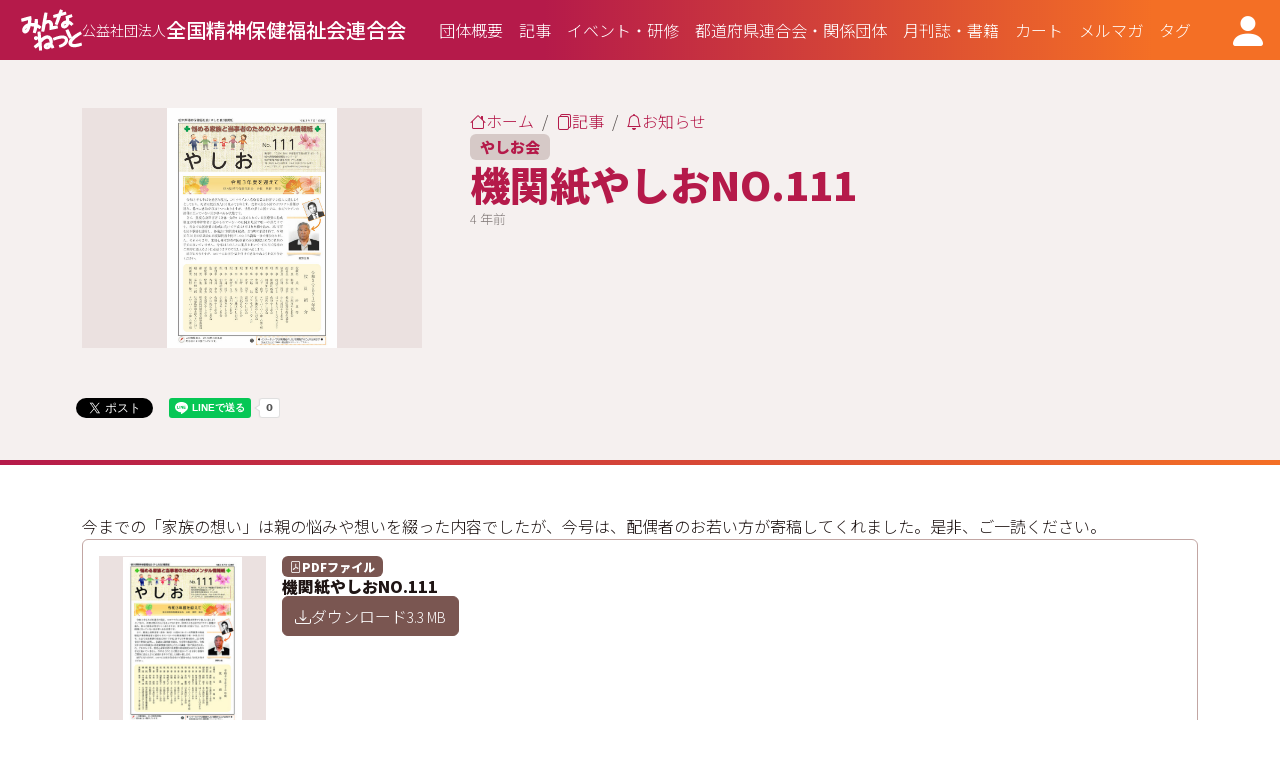

--- FILE ---
content_type: text/html; charset=UTF-8
request_url: https://seishinhoken.jp/informations/b81df568dbeaa4549fc9467afa50507d794861fb
body_size: 20553
content:
<!doctype html>
<html lang="ja" class="h-100">

<head>
	<!-- googleTagManagerHead -->
<!-- Global site tag (gtag.js) - Google Analytics -->
<script async src="https://www.googletagmanager.com/gtag/js?id=UA-4907790-2"></script>
<script>
  window.dataLayer = window.dataLayer || [];
  function gtag(){dataLayer.push(arguments);}
  gtag('js', new Date());

  gtag('config', 'UA-4907790-2');
</script>
<!-- Required meta tags -->
<meta charset="utf-8">
<meta name="viewport" content="width=device-width, initial-scale=1">

<!-- THEME CSS -->
<!-- Google Fonts CSS -->
<link rel="preconnect" href="https://fonts.googleapis.com">
<link rel="preconnect" href="https://fonts.gstatic.com" crossorigin>
<link href="https://fonts.googleapis.com/css2?family=Noto+Sans+JP:wght@300;500;900&display=swap" rel="stylesheet">
<link href="/assets/themes/01hmwf7aqw7crsh1z5hd12zx8j/app.min.css" rel="stylesheet">


<!-- Icons -->
<link rel="stylesheet" href="https://cdn.jsdelivr.net/npm/bootstrap-icons@1.11.3/font/bootstrap-icons.min.css">
<!-- Other Icon Fonts CSS -->
<link href="/css/glyphicons.css" rel="stylesheet">




<!-- meta -->





<title>機関紙やしおNO.111  | みんなねっと</title>


<link rel="canonical" href="https://seishinhoken.jp/informations/b81df568dbeaa4549fc9467afa50507d794861fb">


<!-- Favicons -->
<!-- .ico / 16x16, 32x32 -->
<link rel="icon" href="/favicon.ico" sizes="any">
<!-- .svg -->
<link rel="icon" href="/assets/themes/01hmwf7aqw7crsh1z5hd12zx8j/icon.svg" type="image/svg+xml">
<!-- .png / 180×180 -->
<link rel="apple-touch-icon" href="/assets/themes/01hmwf7aqw7crsh1z5hd12zx8j/apple-touch-icon.png">
<!-- .webmanifest . .png / 192x192, 512x512 -->
<link rel="manifest" href="/manifest.webmanifest">


<meta name="og:url" content="https://seishinhoken.jp/informations/b81df568dbeaa4549fc9467afa50507d794861fb">
<meta name="og:title" content="機関紙やしおNO.111  | みんなねっと">


<meta name="og:type" content="article">


<!-- Other meta tags -->
<meta name="format-detection" content="telephone=no" />
<meta name="X-CSRF-TOKEN" content="03a220886274925673afbfa3c5135249">	

</head>

<body class="layout-default app-articles page-informations-b81df568dbeaa4549fc9467afa50507d794861fb">
	<div id="fb-root"></div>
<script async defer crossorigin="anonymous" src="https://connect.facebook.net/ja_JP/sdk.js#xfbml=1&version=v12.0" nonce="iCOpCPrF"></script><div id="fb-root"></div>
<script async defer crossorigin="anonymous" src="https://connect.facebook.net/ja_JP/sdk.js#xfbml=1&version=v12.0" nonce="iCOpCPrF"></script><header class="navbar navbar-expand-lg sticky-top bg-gradation bg-opacity-90"><nav class="container-xxl flex-nowrap"><!-- btns - plain -->
<div class="d-flex"><button type="button" data-bs-toggle="offcanvas" data-bs-target="#offcanvasHeaderNavbar" aria-controls="aria-controls" aria-label="Toggle navigation" data-hover-class-add="opacity-75" class="navbar-toggler d-lg-none btn border-0 p-0 shadow-none hover"><i aria-hidden="true" class="text-white fs-1 bi bi-list"></i></button></div><a aria-label="みんなねっと 公益社団法人 全国精神保健福祉会連合会" href="https://seishinhoken.jp" class="text-decoration-none h1 d-flex gap-2 hstack flex-nowrap mb-0 align-contents-baseline p-0 me-cg navbar-brand my-n2 my-lg-n1 me-lg-cg"><!-- picture - thru : articles__contents :  -->
<picture class="d-block"><source media="(min-width: 992px)"><img src="https://seishinhoken.jp/assets/themes/01hmwf7aqw7crsh1z5hd12zx8j/mark-negative.svg" alt="みんなねっと 公益社団法人 全国精神保健福祉会連合会 ロゴ" class="d-block my-1" style="height: 2.75rem;"></picture><div class="hstack gap-1 text-white d-none d-lg-flex"><small class="fw-light fs-sm">公益社団法人</small><strong class="fw-semibold">全国精神保健福祉会連合会</strong></div></a><section class="overflow-hidden mx-lg-cg d-none d-lg-flex"><div id="swiper-header-nav" class="swiper"><div class="swiper-wrapper hstack"><a data-hover-class-add="text-decoration-underline link-offset-2" href="https://seishinhoken.jp/profile" class="swiper-slide w-auto text-decoration-none text-white me-3 hover"><span class="phrase">団体概要</span></a><a data-hover-class-add="text-decoration-underline link-offset-2" href="https://seishinhoken.jp/articles" class="swiper-slide w-auto text-decoration-none text-white me-3 hover"><span class="phrase">記事</span></a><a data-hover-class-add="text-decoration-underline link-offset-2" href="https://seishinhoken.jp/events" class="swiper-slide w-auto text-decoration-none text-white me-3 hover"><span class="phrase">イベント・研修</span></a><a data-hover-class-add="text-decoration-underline link-offset-2" href="https://seishinhoken.jp/groups" class="swiper-slide w-auto text-decoration-none text-white me-3 hover"><span class="phrase">都道府県連合会・関係団体</span></a><a data-hover-class-add="text-decoration-underline link-offset-2" href="https://seishinhoken.jp/books" class="swiper-slide w-auto text-decoration-none text-white me-3 hover"><span class="phrase">月刊誌・書籍</span></a><a data-hover-class-add="text-decoration-underline link-offset-2" href="https://seishinhoken.jp/cart" class="swiper-slide w-auto text-decoration-none text-white me-3 hover"><span class="phrase">カート</span></a><a data-hover-class-add="text-decoration-underline link-offset-2" href="https://seishinhoken.jp/mail_magazine" class="swiper-slide w-auto text-decoration-none text-white me-3 hover"><span class="phrase">メルマガ</span></a><a data-hover-class-add="text-decoration-underline link-offset-2" href="https://seishinhoken.jp/tags" class="swiper-slide w-auto text-decoration-none text-white me-3 hover"><span class="phrase">タグ</span></a></div>

<div class="swiper-button-next justify-content-end end-0 ps-5"><i class="text-white fs-6 opacity-75 bi bi-caret-right-fill"></i></div><div class="swiper-button-prev justify-content-start start-0 pe-5"><i class="text-white fs-6 opacity-75 bi bi-caret-left-fill"></i></div>
</div></section><!-- btns - plain -->
<div class="d-flex gap-2"><a data-hover-class-add="opacity-75" href="https://seishinhoken.jp/cart" id="navbarCart" class="btn border-0 p-0 hover lh-1 position-relative fade d-none"><i class="bi bi-cart-fill text-white fs-1"></i><strong id="navbarCartQty" class="position-absolute top-50 start-50 translate-middle fs-xs text-orange">0</strong></a><a data-hover-class-add="opacity-75" href="https://seishinhoken.jp/account" class="btn border-0 p-0 hover lh-1"><i class="bi bi-person-fill text-white fs-1"></i></a></div><div tabindex="-1" data-bs-scroll="true" aria-labelledby="offcanvasHeaderNavbarLabel" id="offcanvasHeaderNavbar" class="offcanvas offcanvas-start flex-grow-1 text-bg-body d-lg-none bg-body-tertiary w-90 border-end border-primary" style="--bs-offcanvas-width: 90vw;"><div class="offcanvas-header"><a href="https://seishinhoken.jp" id="offcanvasLabel" class="text-decoration-none h5 d-flex gap-2 hstack flex-wrap mb-0 align-contents-baseline offcanvas-title brand"><!-- picture - thru : articles__contents :  -->
<div alt="みんなねっと 公益社団法人 全国精神保健福祉会連合会 ロゴ" class="col-4"><img src="https://seishinhoken.jp/assets/themes/01hmwf7aqw7crsh1z5hd12zx8j/positive.svg" alt="https://seishinhoken.jp/assets/themes/01hmwf7aqw7crsh1z5hd12zx8j/positive.svg" class="w-100"></div></a><!-- btns - plain -->
<button type="button" data-bs-dismiss="offcanvas" aria-label="Close" data-bs-target="#offcanvasHeaderNavbar" class="btn-close position-absolute top-0 end-0 m-cg z-1"></button></div><div class="offcanvas-body p-4 pt-0 p-lg-0"><section class="col-12 col-lg-8 d-lg-none"><div class="row border-top border-lg-0 pt-3 pt-lg-0"><section class="col-12 col-md-3"><ul class="d-flex flex-wrap list-unstyled gap-cg"><li><a href="https://seishinhoken.jp/news" class="lh-xs fs-smmd link-body-emphasis link-offset-2 link-underline link-underline-opacity-0 link-underline-opacity-75-hover">施策のうごき</a></li><li><a href="https://seishinhoken.jp/proposals" class="lh-xs fs-smmd link-body-emphasis link-offset-2 link-underline link-underline-opacity-0 link-underline-opacity-75-hover">意見・要望</a></li><li><a href="https://seishinhoken.jp/researches" class="lh-xs fs-smmd link-body-emphasis link-offset-2 link-underline link-underline-opacity-0 link-underline-opacity-75-hover">調査・研究</a></li><li><a href="https://seishinhoken.jp/informations" class="lh-xs fs-smmd link-body-emphasis link-offset-2 link-underline link-underline-opacity-0 link-underline-opacity-75-hover">お知らせ</a></li><li><a href="https://seishinhoken.jp/columns" class="lh-xs fs-smmd link-body-emphasis link-offset-2 link-underline link-underline-opacity-0 link-underline-opacity-75-hover">読み物・知識</a></li><li><a href="https://seishinhoken.jp/articles" class="lh-xs fs-smmd link-body-emphasis link-offset-2 link-underline link-underline-opacity-0 link-underline-opacity-75-hover">更新履歴</a></li></ul></section><section class="col-12 col-md-3"><ul class="d-flex flex-wrap list-unstyled gap-cg"><hr class="d-md-none text-body-secondary my-1 w-100"><li><a href="https://seishinhoken.jp/events" class="lh-xs fs-smmd link-body-emphasis link-offset-2 link-underline link-underline-opacity-0 link-underline-opacity-75-hover">イベント・研修</a></li><hr class="text-body-secondary my-1 w-100"><li><a href="https://seishinhoken.jp/publications" class="lh-xs fs-smmd link-body-emphasis link-offset-2 link-underline link-underline-opacity-0 link-underline-opacity-75-hover">書籍</a></li><li><a href="https://seishinhoken.jp/magazines" class="lh-xs fs-smmd link-body-emphasis link-offset-2 link-underline link-underline-opacity-0 link-underline-opacity-75-hover">月刊みんなねっと</a></li><li><a href="https://seishinhoken.jp/cart" class="lh-xs fs-smmd link-body-emphasis link-offset-2 link-underline link-underline-opacity-0 link-underline-opacity-75-hover">カート・注文</a></li><hr class="text-body-secondary my-1 w-100"><li><a href="https://seishinhoken.jp/groups" class="lh-xs fs-smmd link-body-emphasis link-offset-2 link-underline link-underline-opacity-0 link-underline-opacity-75-hover">都道府県連・関係団体</a></li></ul></section><section class="col-12 col-md-3"><ul class="d-flex flex-wrap list-unstyled gap-cg"><hr class="d-md-none text-body-secondary my-1 w-100"><li><a href="https://seishinhoken.jp/profile" class="lh-xs fs-smmd link-body-emphasis link-offset-2 link-underline link-underline-opacity-0 link-underline-opacity-75-hover">みんなねっととは?</a></li><li><a href="https://seishinhoken.jp/profile/organization" class="lh-xs fs-smmd link-body-emphasis link-offset-2 link-underline link-underline-opacity-0 link-underline-opacity-75-hover">組織紹介</a></li><li><a href="https://seishinhoken.jp/profile/organization/officers" class="lh-xs fs-smmd link-body-emphasis link-offset-2 link-underline link-underline-opacity-0 link-underline-opacity-75-hover">役員紹介</a></li><li><a href="https://seishinhoken.jp/profile/organization/disclosures" class="lh-xs fs-smmd link-body-emphasis link-offset-2 link-underline link-underline-opacity-0 link-underline-opacity-75-hover">事業・会計報告</a></li><li><a href="https://seishinhoken.jp/profile/families" class="lh-xs fs-smmd link-body-emphasis link-offset-2 link-underline link-underline-opacity-0 link-underline-opacity-75-hover">家族会について</a></li><li><a href="https://seishinhoken.jp/membership" class="lh-xs fs-smmd link-body-emphasis link-offset-2 link-underline link-underline-opacity-0 link-underline-opacity-75-hover">入会のご案内</a></li><li><a href="https://seishinhoken.jp/contributions" class="lh-xs fs-smmd link-body-emphasis link-offset-2 link-underline link-underline-opacity-0 link-underline-opacity-75-hover">ご寄付のお願い</a></li></ul></section><section class="col-12 col-md-3"><ul class="d-flex flex-wrap list-unstyled gap-cg"><hr class="d-md-none text-body-secondary my-1 w-100"><li><a href="https://seishinhoken.jp/account" class="lh-xs fs-smmd link-body-emphasis link-offset-2 link-underline link-underline-opacity-0 link-underline-opacity-75-hover">マイページ</a></li><li><a href="https://seishinhoken.jp/auth/signin" class="lh-xs fs-smmd link-body-emphasis link-offset-2 link-underline link-underline-opacity-0 link-underline-opacity-75-hover">ログイン</a></li><li><a href="https://seishinhoken.jp/auth/signup" class="lh-xs fs-smmd link-body-emphasis link-offset-2 link-underline link-underline-opacity-0 link-underline-opacity-75-hover">ID登録</a></li><hr class="text-body-secondary my-1 w-100"><li><a href="https://seishinhoken.jp/mail_magazine" class="lh-xs fs-smmd link-body-emphasis link-offset-2 link-underline link-underline-opacity-0 link-underline-opacity-75-hover">メールマガジン</a></li><li><a href="https://seishinhoken.jp/tags/counselor" class="lh-xs fs-smmd link-body-emphasis link-offset-2 link-underline link-underline-opacity-0 link-underline-opacity-75-hover">相談室</a></li></ul></section><div class="col-12">
	<div class="hstack flex-wrap gap-3 my-cg">
		<a
	href="https://seishinhoken.jp/profile/organization"
	class="lh-xs fs-sm link-body-emphasis link-offset-2 link-underline link-underline-opacity-0 link-underline-opacity-75-hover"
	>
	団体概要
</a><a
	href="https://seishinhoken.jp/privacy"
	class="lh-xs fs-sm link-body-emphasis link-offset-2 link-underline link-underline-opacity-0 link-underline-opacity-75-hover"
	>
	プライバシーポリシー
</a><a
	href="https://seishinhoken.jp/terms"
	class="lh-xs fs-sm link-body-emphasis link-offset-2 link-underline link-underline-opacity-0 link-underline-opacity-75-hover"
	>
	みんなねっとID利用規約
</a>
	</div>
</div></div></section>
<aside class="d-print-none d-lg-none mt-cg">
<div class="row row-cols-2 row-cols-lg-4 g-1 g-sm-cg">
	<section class="col d-flex"><div class="bg-gradation-v-light rounded w-100" style="padding: 1px;"><a data-hover-class-add="bg-opacity-90" href="https://seishinhoken.jp/mail_magazine" class="d-flex flex-column py-cg px-1 px-sm-cg bg-white rounded gap-cg h-100 text-decoration-none hover"><div class="vstack gap-1 text-center mb-0 fs-sm fs-sm-md"><svg version="1.1" xmlns="http://www.w3.org/2000/svg" xmlns:xlink="http://www.w3.org/1999/xlink" x="0px" y="0px" viewBox="0 12 48 24" xml:space="preserve" id="Layer_1" class="mx-auto" style="fill: var(--bs-primary);; width: 4rem;;"><g id="envelope_2_"><path d="M24,28L12,16h24L24,28z M24,30l-5-5l-7,7h24l-7-7L24,30z M30,24l6,6V18L30,24z M12,18v12l6-6L12,18z"/></g></svg><strong class="text-truncate fw-bold">メルマガ登録</strong></div><div class="vstack gap-2 text-body text-start d-none d-sm-flex">
	<p class="mb-0">メールマガジンではみんなねっとからの情報はもちろん、全国47都道府県家族会連合会の最新情報などをお届けします。ぜひご登録ください</p>
	
</div></a></div></section><section class="col d-flex"><div class="bg-gradation-v-light rounded w-100" style="padding: 1px;"><a data-hover-class-add="bg-opacity-90" href="https://seishinhoken.jp/membership" class="d-flex flex-column py-cg px-1 px-sm-cg bg-white rounded gap-cg h-100 text-decoration-none hover"><div class="vstack gap-1 text-center mb-0 fs-sm fs-sm-md"><svg version="1.1" xmlns="http://www.w3.org/2000/svg" xmlns:xlink="http://www.w3.org/1999/xlink" x="0px" y="0px" viewBox="0 12 48 24" xml:space="preserve" id="Layer_1" class="mx-auto" style="fill: var(--bs-primary);; width: 4rem;;"><g id="exit_2_"><path d="M21.616,24.293l-5.232,4.359C16.173,28.828,16,28.748,16,28.473V26h-5.5c-0.276,0-0.5-0.224-0.5-0.5v-3c0-0.276,0.224-0.5,0.5-0.5H16v-2.473c0-0.275,0.174-0.356,0.386-0.182l5.229,4.309C21.826,23.829,21.827,24.117,21.616,24.293zM36,14v18c0,0.127-0.028,0.246-0.072,0.358c-0.015,0.038-0.037,0.069-0.057,0.106c-0.037,0.07-0.078,0.136-0.131,0.194c-0.03,0.035-0.063,0.063-0.098,0.093c-0.057,0.048-0.117,0.089-0.184,0.123c-0.042,0.022-0.082,0.043-0.127,0.06c-0.024,0.008-0.044,0.024-0.069,0.031l-11,3C24.177,35.988,24.088,36,24,36c-0.217,0-0.431-0.07-0.607-0.205C23.145,35.605,23,35.312,23,35v-2h-4c-0.553,0-1-0.447-1-1v-2.611l5-4.167v-2.498l-5-4.122V14c0-0.553,0.447-1,1-1h16c0.039,0,0.071,0.018,0.109,0.021c0.056,0.007,0.107,0.018,0.161,0.033c0.09,0.025,0.17,0.062,0.247,0.11c0.028,0.018,0.063,0.02,0.09,0.04c0.016,0.012,0.022,0.032,0.037,0.046c0.077,0.065,0.137,0.144,0.191,0.23c0.021,0.035,0.05,0.064,0.067,0.101C35.962,13.71,36,13.85,36,14z M34,15.31l-9,2.454V33.69l9-2.454V15.31z"/></g></svg><strong class="text-truncate fw-bold">入会のご案内</strong></div><div class="vstack gap-2 text-body text-start d-none d-sm-flex">
	<p class="mb-0">ご賛同いただける方はどなたでもご入会することができます。皆さまからのご支援と会費によって、本会は運営していますので、ご入会をお願いいたします。</p>
	
</div></a></div></section><section class="col d-flex"><div class="bg-gradation-v-light rounded w-100" style="padding: 1px;"><a data-hover-class-add="bg-opacity-90" href="https://seishinhoken.jp/contributions" class="d-flex flex-column py-cg px-1 px-sm-cg bg-white rounded gap-cg h-100 text-decoration-none hover"><div class="vstack gap-1 text-center mb-0 fs-sm fs-sm-md"><svg version="1.1" xmlns="http://www.w3.org/2000/svg" xmlns:xlink="http://www.w3.org/1999/xlink" x="0px" y="0px" viewBox="0 12 48 24" xml:space="preserve" id="Layer_1" class="mx-auto" style="fill: var(--bs-primary);; width: 4rem;;"><g id="donate_2_"><path d="M19.995,14.51c0-2.148,2.978-3.675,4.499-1.346c1.616-2.329,4.499-0.802,4.499,1.346c0,1.656-2.59,3.083-4.499,5.694C22.585,17.592,19.995,16.165,19.995,14.51z M12.459,28.506L10,30.964l5.5,5.533l1.752-1.752c0.389-0.389,0.388-1.026,0-1.414L12.459,28.506z M37,22c0,0.781-0.016,1.031-0.757,1.608c0,0-5.853,4.898-7.07,5.947C27.956,30.605,27.641,31,25.484,31S21,31,21,31l-1.276,1.372c-0.545,0.414-0.938,0.414-1.392-0.001l-4.873-4.626c-0.348-0.337-0.417-0.624-0.146-1.026l2.796-2.687c0,0,4.727-2.631,5.165-2.883s0.888-0.243,1.288-0.056C22.963,21.281,26,23,26,23h3c0.347,0,0.662,0.178,0.844,0.473s0.199,0.663,0.044,0.973l-0.285,0.281l5.442-3.56c0,0,0.283-0.089,0.47-0.135S35.781,21,36,21S37,21.427,37,22z M30.159,26.227L28,27h-7.578c0,0-0.351,0.031-0.351-0.441s0.335-0.512,0.335-0.512l8.565-1.037l-3.255-0.209L22,22.781l-4.563,2.391l-2.328,1.969l3.922,3.531l1.41-1.4C20.594,29.124,20.79,29.028,21,29h5.641L30.159,26.227z"/></g></svg><strong class="text-truncate fw-bold">ご寄付のお願い</strong></div><div class="vstack gap-2 text-body text-start d-none d-sm-flex">
	<p class="mb-0">より充実した活動を行えるよう、ぜひ当会の趣旨にご賛同いただき、ご寄付くださいますようお願いいたします。</p>
	<p class="mb-0 mt-2 fs-sm lh-sm">当会へのご寄付は税制上の優遇措置が受けられます。</p>
</div></a></div></section><section class="col d-flex"><div class="bg-gradation-v-light rounded w-100" style="padding: 1px;"><a target="_blank" data-hover-class-add="bg-opacity-90" href="https://minnanet-salon.net/service" class="d-flex flex-column py-cg px-1 px-sm-cg bg-white rounded gap-cg h-100 text-decoration-none hover"><div class="vstack gap-1 text-center mb-0 fs-sm fs-sm-md"><svg version="1.1" xmlns="http://www.w3.org/2000/svg" xmlns:xlink="http://www.w3.org/1999/xlink" x="0px" y="0px" viewBox="0 12 48 24" xml:space="preserve" id="Layer_1" class="mx-auto" style="fill: var(--bs-primary);; width: 4rem;;"><g id="conversation_1_"><path d="M34.936,27.137c0.068,0.248-0.064,0.354-0.29,0.234l-3.445-1.806c-1.067,0.329-2.247,0.515-3.49,0.515c-4.767,0-8.632-2.689-8.632-6.007c0-3.318,3.865-6.008,8.632-6.008c4.768,0,8.633,2.689,8.633,6.008c0,1.551-0.851,2.958-2.236,4.024L34.936,27.137z M27.43,27.908c-5.705,0-10.173-3.299-10.173-7.512c0-0.649,0.119-1.275,0.319-1.872c-3.237,0.894-5.528,3.089-5.528,5.66c0,1.572,0.863,3.001,2.267,4.081l-0.84,3.082c-0.068,0.251,0.064,0.357,0.294,0.236l3.494-1.83c1.083,0.334,2.278,0.522,3.539,0.522c2.821,0,5.321-0.934,6.92-2.376C27.624,27.902,27.528,27.908,27.43,27.908z"/></g></svg><strong class="text-truncate fw-bold">みんなねっとサロン</strong></div><div class="vstack gap-2 text-body text-start d-none d-sm-flex">
	<p class="mb-0">家族同士が安心して気軽に繋がり、相談・情報交換ができるコミュニティサイト。<br />無料・匿名で利用できる新しいピアサポートシステムです。</p>
	
</div></a></div></section>
</div></aside></div><div class="offcanvas-footer bg-white text-center py-cg d-lg-none"><aside class="d-flex justify-content-center gap-3 d-print-none fs-4"><a data-hover-class-add="opacity-75" target="_blank" href="https://page.line.me/minnanet" id="01hs103ack7r7p7vz8vn1a53s3" class="hover" style="color: rgba(30,195,0, var(--bs-opacity, 1)) !important;;"><i title="LINE" class="bi bi-line"></i></a><a data-hover-class-add="opacity-75" target="_blank" href="https://x.com/minnanet" id="01j14b2cvr60pedm0qc3qgswwq" class="hover" style="color: rgba(0,0,0, var(--bs-opacity, 1)) !important;;"><i class="bi bi-twitter-x"></i></a></aside></div></div>

</nav></header>
	<!-- Begin main content -->
	<main>
		


<!-- header START -->
<!-- content START - articles__contents :  : header-plain -->
<header class="bg-body-tertiary bg-opacity-50 border-bottom border-gradation border-1"><div class="container py-5"><div class="row g-3 g-lg-5"><!-- content colHeading -->
<div class="col-12 col-sm-8 vstack gap-3"><nav class="nav-breadcrumb"><ol class="breadcrumb mb-0"><li aria-current="page" class="breadcrumb-item active"><a href="https://seishinhoken.jp" class="hstack gap-1 text-decoration-none"><i class="bi bi-house"></i><span class="phrase">ホーム</span></a></li><li aria-current="page" class="breadcrumb-item active"><a href="https://seishinhoken.jp/articles" class="hstack gap-1 text-decoration-none"><i class="bi bi-files"></i><span class="phrase">記事</span></a></li><li aria-current="page" class="breadcrumb-item active"><a href="https://seishinhoken.jp/informations" class="hstack gap-1 text-decoration-none"><i class="bi bi-bell"></i><span class="phrase">お知らせ</span></a></li></ol></nav>

<div class="hstack gap-2 flex-wrap fs-5"><span class="hstack gap-1 badge bg-secondary badge bg-primary bg-opacity-25 text-primary"><span class="phrase">やしお会</span></span></div><h1 class="d-flex gap-3 hstack flex-wrap mb-0 align-contents-baseline text-primary hstack flex-wrap gap-2 gap-lg-3 mb-0"><span class="fw-bolder">機関紙やしおNO.111</span></h1><div class="text-body-tertiary fs-xs hstack gap-1"><span class="phrase">4 年前</span></div>



</div>
<!-- content colPicture -->
<div class="col-12 col-sm-4 order-sm-first"><!-- picture - contain : articles__contents :  -->
<div class="ratio ratio-1x1 ratio-md-slv bg-body-tertiary"><img src="https://seishinhoken.jp/files/articles__contents/l/01faptb8ar66rvqc6a69621e9n.jpg" alt="https://seishinhoken.jp/files/articles__contents/l/01faptb8ar66rvqc6a69621e9n.jpg" class="object-fit-contain"></div></div>
<!-- content colContent -->

<!-- content colDetail -->
<div class="col-12 order-last vstack gap-3"><div class="sns-page d-flex flex-wrap justify-content-start align-items-center gap-2">
		<div class="facebook" style="margin-left: -6px; margin-top: 3px; margin-bottom: -.5rem;">
		<div
			class="fb-like"
			data-href="https://seishinhoken.jp/informations/b81df568dbeaa4549fc9467afa50507d794861fb"
			data-width=""
			data-layout="button_count"
			data-action="like"
			data-size="small"
			data-share="true"
			></div>
	</div>

	<div class="twitter" style="margin-right: 1rem; margin-bottom: -.5rem;">
		<a href="https://twitter.com/share?ref_src=twsrc%5Etfw"
			class="twitter-share-button"
			data-url="https://seishinhoken.jp/informations/b81df568dbeaa4549fc9467afa50507d794861fb"
			data-show-count="false">
			Tweet
		</a>
		<script async src="https://platform.twitter.com/widgets.js" charset="utf-8"></script>
	</div>

	<div class="line" style="margin-right: 1rem; margin-bottom: -.5rem;">
		<div class="line-it-button"
			data-lang="ja"
			data-type="share-a"
			data-ver="3"
			data-url="https://seishinhoken.jp/informations/b81df568dbeaa4549fc9467afa50507d794861fb"
			data-color="default"
			data-size="small"
			data-count="true"
			style="display: none;"></div>
		<script src="https://www.line-website.com/social-plugins/js/thirdparty/loader.min.js" async="async" defer="defer"></script>
	</div>

	<div class="hatena" style="margin-right: 1rem; margin-bottom: -.5rem;">
		<a
			href="https://b.hatena.ne.jp/entry/s/https://seishinhoken.jp/informations/b81df568dbeaa4549fc9467afa50507d794861fb"
			class="hatena-bookmark-button"
			data-hatena-bookmark-layout="basic-label-counter"
			data-hatena-bookmark-lang="ja"
			title="このエントリーをはてなブックマークに追加"><img src="https://b.st-hatena.com/images/v4/public/entry-button/button-only@2x.png" alt="このエントリーをはてなブックマークに追加" width="20" height="20" style="border: none;" />
		</a>
		<script type="text/javascript" src="https://b.st-hatena.com/js/bookmark_button.js" charset="utf-8" async="async"></script>
	</div>
	</div>
</div></div></div></header><!-- content END - articles__contents :  : header-plain -->
<!-- header END -->



<!-- row START - articles__contents - page -->
<!-- content START - articles__contents : 01faptb8ar8m4bqb7ypqhtmdkg : page -->
<div class="container py-5"><article class="vstack gap-5"><!-- content colHeading -->

<!-- content colPicture -->

<!-- content colContent -->
<div class="body mb-lc-0"><p>今までの「家族の想い」は親の悩みや想いを綴った内容でしたが、今号は、配偶者のお若い方が寄稿してくれました。是非、ご一読ください。</p></div><!-- rows START - vstack -->
<div class="vstack gap-3"><!-- row START - medias__files - grid -->
<!-- content START - medias__files : 01faptyy70mhzje1vm50ma78mc : col -->
<section class="col"><div class="row"><!-- content colHeading -->

<!-- content colPicture -->

<!-- content colContent -->
<div class="col-12 col-md-8 vstack gap-2"><!-- content START - medias__files : 01faptyy70mhzje1vm50ma78mc : grid -->
<section class="border p-3 bg-white rounded position-relative"><div class="row position-relative g-3"><!-- content colHeading -->

<!-- content colPicture -->
<div class="col-12 col-sm-3 col-lg-2"><!-- picture - contain : medias__files : 01faptyy70mhzje1vm50ma78mc -->
<div class="bg-light ratio ratio-1x1 p-4"><div class="z-1" style="outline-offset:-1px; outline:1px solid var(--bs-light);"></div><img src="https://seishinhoken.jp/files/medias__files/m/01faptyy70mhzje1vm50ma78md.jpg" alt="https://seishinhoken.jp/files/medias__files/m/01faptyy70mhzje1vm50ma78md.jpg" class="object-fit-contain"></div></div>
<!-- content colContent -->

<!-- content colDetail -->
<div class="col-12 col-sm-9 col-lg-10 vstack gap-2"><div class="hstack gap-1 flex-wrap"><span class="hstack gap-1 badge bg-secondary badge text-bg-primary hstack gap-1"><i class="bi bi-file-pdf"></i><span class="phrase">PDFファイル</span></span></div><a href="/files/medias__files/src/01faptyy70mhzje1vm50ma78md.pdf" class="stretched-link text-decoration-none h6 d-flex gap-2 hstack flex-wrap mb-0 align-contents-baseline"><span class="phrase">機関紙やしおNO.111</span></a><!-- btns - default -->
<div class="d-flex flex-wrap align-items-center gap-3"><a href="https://seishinhoken.jp/files/medias__files/src/01faptyy70mhzje1vm50ma78md.pdf" class="btn btn-secondary d-flex align-items-baseline gap-1"><i class="bi bi-download"></i><span class="phrase">ダウンロード</span><small>3.3 MB</small></a></div></div></div></section><!-- content END - medias__files : 01faptyy70mhzje1vm50ma78mc : grid -->
</div>
<!-- content colDetail -->
</div></section><!-- content END - medias__files : 01faptyy70mhzje1vm50ma78mc : col -->
<!-- row END - medias__files - grid -->
</div><!-- rows END - vstack -->

<!-- content colDetail -->
</article></div><!-- content END - articles__contents : 01faptb8ar8m4bqb7ypqhtmdkg : page -->
<!-- row END - articles__contents - page -->










<!-- row START - auths__groups - section -->
<section class="bg-body-tertiary"><!-- content START - auths__groups : 01btbycsw8gz21cftp8axm9643 : section -->
<div class="container py-5"><div class="row g-cg position-relative vstack gap-4"><!-- content colHeading -->
<div class="col-12 vstack gap-3"><div class="hstack gap-1 flex-wrap"><span class="hstack gap-1 badge bg-secondary badge text-bg-primary fs-5"><span class="phrase">栃木県</span></span></div><h3 class="d-flex gap-2 hstack flex-wrap mb-0 align-contents-baseline"><span class="phrase">栃木県精神保健福祉会</span><small class="text-secondary">やしお会</small></h3></div>
<!-- content colPicture -->

<!-- content colContent -->
<div class="col-12 vstack gap-3"><address class="vstack gap-cg mb-0 mb-lc-0"><div class="vstack"><span class="postal-code text-nowrap"><span class="text-secondary">〒</span>
329-1104</span>
<div class="d-flex flex-wrap gap-1"><span class="addr-prefecture">栃木県</span>
<span class="addr-city">宇都宮市</span>
<span class="addr-town">下岡本町</span>
<span class="addr-street">2145-13</span></div>

</div><div class="d-flex flex-column align-items-start gap-1 mb-0 mb-lc-0"><div class="d-flex flex-nowrap gap-2 text-decoration-none contact-tel"><div class="hstack align-items-baseline gap-1 text-secondary"><i class="bi bi-telephone"></i></div><strong class="phrase">028-673-8404</strong></div><div class="d-flex flex-nowrap gap-2 text-decoration-none contact-fax"><div class="hstack align-items-baseline gap-1 text-secondary"><i class="bi bi-file-arrow-up"></i><small>FAX</small></div><span class="phrase">028-673-8441</span></div><!-- btns - default -->
<div class="d-flex flex-wrap align-items-center gap-1 mt-2"><a data-bs-toggle="modal" data-bs-target="#modalClipboardContact" data-bs-bm-clipboard-item-label="Eメール" data-bs-bm-clipboard-text="yashio@lime.ocn.ne.jp" data-bs-bm-clipboard-phrase="yashio@lime.ocn.ne.jp" href="https://seishinhoken.jp/email" class="btn btn-outline-warning d-flex align-items-baseline gap-1"><i class="bi bi-envelope"></i><span class="phrase">Eメール</span></a></div></div></address><section class="bg-body border border-orange border-2 p-2 rounded"><div class="vstack gap-2 vstack gap-2"><h6 class="d-flex gap-1 hstack flex-wrap mb-0 align-contents-baseline hstack flex-wrap align-contents-baseline gap-1 text-orange mb-0 text-orange mb-0"><i class="bi bi-telephone-fill"></i><span class="phrase">電話相談</span></h6><div class="mb-lc-0"><p>水曜日(祝日を除く) 10:00～15:00<br>028-673-8404</p></div></div></section></div>
<!-- content colDetail -->
<div class="col-12 vstack gap-3"><!-- btns - next -->
<div class="d-flex flex-wrap justify-content-end align-items-center gap-3"><a href="https://seishinhoken.jp/groups/tochigi" class="d-flex align-items-baseline text-decoration-none gap-1"><span class="phrase">栃木県 詳細</span><i class="bi bi-arrow-right-square-fill"></i></a></div></div></div></div><!-- content END - auths__groups : 01btbycsw8gz21cftp8axm9643 : section -->
</section><!-- row END - auths__groups - section -->


	</main>
	<!-- End main content -->

	<nav class="bg-body-secondary"><div class="container py-5"><!-- btns - prev -->
<div class="d-flex flex-wrap justify-content-start align-items-center gap-3"><a href="https://seishinhoken.jp" class="d-flex align-items-baseline text-decoration-none gap-1 text-reset"><i class="bi bi-house"></i><span class="phrase">ホーム</span></a><a href="https://seishinhoken.jp/articles" class="d-flex align-items-baseline text-decoration-none gap-1 text-reset"><i class="bi bi-files"></i><span class="phrase">記事</span></a><a href="https://seishinhoken.jp/informations" class="d-flex align-items-baseline text-decoration-none gap-1 text-reset"><i class="bi bi-bell"></i><span class="phrase">お知らせ</span></a></div></div></nav>		<section
	class="d-flex justify-content-between align-items-center d-print-none border-top border-gradation bg-gradation bg-gradation-light"
	>
	<div class="container py-5 vstack gap-5">
		<h3 class="d-flex justify-content-center align-items-center text-primary mb-0">
			都道府県連・関係団体
		</h3>
		<div>
			<p class="position-absolute">
	<i class="bi bi-circle-fill text-red"></i> 90日以内の更新があります
	<br>
	<i class="bi bi-circle-fill text-orange"></i> 180日以内の更新があります
</p>
<ul class="map-japan unstyled position-relative">
	<li class="map-japan-hokkaido overflow-hidden position-absolute d-flex justify-content-center align-items-center">
	<a
	class="flex-fill d-flex justify-content-center align-items-center text-decoration-none bg-white hover"
	data-hover-class-add="text-bg-secondary"
	data-hover-class-remove="bg-white"
	href="/groups/hokkaido">北海道</a>
</li><li class="map-japan-aomori overflow-hidden position-absolute d-flex justify-content-center align-items-center">
	<a
	class="flex-fill d-flex justify-content-center align-items-center text-decoration-none bg-white hover"
	data-hover-class-add="text-bg-secondary"
	data-hover-class-remove="bg-white"
	href="/groups/aomori">青森</a>
</li><li class="map-japan-iwate overflow-hidden position-absolute d-flex justify-content-center align-items-center">
	<a
	class="flex-fill d-flex justify-content-center align-items-center text-decoration-none bg-white hover"
	data-hover-class-add="text-bg-secondary"
	data-hover-class-remove="bg-white"
	href="/groups/iwate">岩手</a>
</li><li class="map-japan-miyagi overflow-hidden position-absolute d-flex justify-content-center align-items-center">
	<a
	class="flex-fill d-flex justify-content-center align-items-center text-decoration-none bg-white hover"
	data-hover-class-add="text-bg-secondary"
	data-hover-class-remove="bg-white"
	href="/groups/miyagi">宮城</a>
</li><li class="map-japan-akita overflow-hidden position-absolute d-flex justify-content-center align-items-center">
	<a
	class="flex-fill d-flex justify-content-center align-items-center text-decoration-none bg-white hover"
	data-hover-class-add="text-bg-secondary"
	data-hover-class-remove="bg-white"
	href="/groups/akita">秋田</a>
</li><li class="map-japan-yamagata overflow-hidden position-absolute d-flex justify-content-center align-items-center">
	<a
	class="flex-fill d-flex justify-content-center align-items-center text-decoration-none bg-white hover"
	data-hover-class-add="text-bg-secondary"
	data-hover-class-remove="bg-white"
	href="/groups/yamagata">山形</a>
</li><li class="map-japan-fukushima overflow-hidden position-absolute d-flex justify-content-center align-items-center">
	<a
	class="flex-fill d-flex justify-content-center align-items-center text-decoration-none bg-white hover"
	data-hover-class-add="text-bg-secondary"
	data-hover-class-remove="bg-white"
	href="/groups/fukushima">福島</a>
</li><li class="map-japan-ibaraki overflow-hidden position-absolute d-flex justify-content-center align-items-center">
	<a
	class="flex-fill d-flex justify-content-center align-items-center text-decoration-none bg-red-subtle hover z-1"
	data-hover-class-add="text-bg-red"
	data-hover-class-remove="bg-red-subtle"
	style="outline: 1px solid var(--bs-red); outline-offset: -1px;"
	href="/groups/ibaraki">茨城
</a>
</li><li class="map-japan-tochigi overflow-hidden position-absolute d-flex justify-content-center align-items-center">
	<a
	class="flex-fill d-flex justify-content-center align-items-center text-decoration-none bg-white hover"
	data-hover-class-add="text-bg-secondary"
	data-hover-class-remove="bg-white"
	href="/groups/tochigi">栃木</a>
</li><li class="map-japan-gunma overflow-hidden position-absolute d-flex justify-content-center align-items-center">
	<a
	class="flex-fill d-flex justify-content-center align-items-center text-decoration-none bg-orange-subtle hover z-1"
	style="outline: 1px solid var(--bs-orange); outline-offset: -1px;"
	data-hover-class-add="text-bg-orange"
	data-hover-class-remove="bg-orange-subtle"
	href="/groups/gunma">群馬
</a>
</li><li class="map-japan-saitama overflow-hidden position-absolute d-flex justify-content-center align-items-center">
	<a
	class="flex-fill d-flex justify-content-center align-items-center text-decoration-none bg-white hover"
	data-hover-class-add="text-bg-secondary"
	data-hover-class-remove="bg-white"
	href="/groups/saitama">埼玉</a>
</li><li class="map-japan-chiba overflow-hidden position-absolute d-flex justify-content-center align-items-center">
	<a
	class="flex-fill d-flex justify-content-center align-items-center text-decoration-none bg-white hover"
	data-hover-class-add="text-bg-secondary"
	data-hover-class-remove="bg-white"
	href="/groups/chiba">千葉</a>
</li><li class="map-japan-tokyo overflow-hidden position-absolute d-flex justify-content-center align-items-center">
	<a
	class="flex-fill d-flex justify-content-center align-items-center text-decoration-none bg-white hover"
	data-hover-class-add="text-bg-secondary"
	data-hover-class-remove="bg-white"
	href="/groups/tokyo">東京</a>
</li><li class="map-japan-kanagawa overflow-hidden position-absolute d-flex justify-content-center align-items-center">
	<a
	class="flex-fill d-flex justify-content-center align-items-center text-decoration-none bg-white hover"
	data-hover-class-add="text-bg-secondary"
	data-hover-class-remove="bg-white"
	href="/groups/kanagawa">神奈川</a>
</li><li class="map-japan-niigata overflow-hidden position-absolute d-flex justify-content-center align-items-center">
	<a
	class="flex-fill d-flex justify-content-center align-items-center text-decoration-none bg-white hover"
	data-hover-class-add="text-bg-secondary"
	data-hover-class-remove="bg-white"
	href="/groups/niigata">新潟</a>
</li><li class="map-japan-toyama overflow-hidden position-absolute d-flex justify-content-center align-items-center">
	<a
	class="flex-fill d-flex justify-content-center align-items-center text-decoration-none bg-white hover"
	data-hover-class-add="text-bg-secondary"
	data-hover-class-remove="bg-white"
	href="/groups/toyama">富山</a>
</li><li class="map-japan-ishikawa overflow-hidden position-absolute d-flex justify-content-center align-items-center">
	<a
	class="flex-fill d-flex justify-content-center align-items-center text-decoration-none bg-white hover"
	data-hover-class-add="text-bg-secondary"
	data-hover-class-remove="bg-white"
	href="/groups/ishikawa">石川</a>
</li><li class="map-japan-fukui overflow-hidden position-absolute d-flex justify-content-center align-items-center">
	<a
	class="flex-fill d-flex justify-content-center align-items-center text-decoration-none bg-white hover"
	data-hover-class-add="text-bg-secondary"
	data-hover-class-remove="bg-white"
	href="/groups/fukui">福井</a>
</li><li class="map-japan-yamanashi overflow-hidden position-absolute d-flex justify-content-center align-items-center">
	<a
	class="flex-fill d-flex justify-content-center align-items-center text-decoration-none bg-white hover"
	data-hover-class-add="text-bg-secondary"
	data-hover-class-remove="bg-white"
	href="/groups/yamanashi">山梨</a>
</li><li class="map-japan-nagano overflow-hidden position-absolute d-flex justify-content-center align-items-center">
	<a
	class="flex-fill d-flex justify-content-center align-items-center text-decoration-none bg-white hover"
	data-hover-class-add="text-bg-secondary"
	data-hover-class-remove="bg-white"
	href="/groups/nagano">長野</a>
</li><li class="map-japan-gifu overflow-hidden position-absolute d-flex justify-content-center align-items-center">
	<a
	class="flex-fill d-flex justify-content-center align-items-center text-decoration-none bg-white hover"
	data-hover-class-add="text-bg-secondary"
	data-hover-class-remove="bg-white"
	href="/groups/gifu">岐阜</a>
</li><li class="map-japan-shizuoka overflow-hidden position-absolute d-flex justify-content-center align-items-center">
	<a
	class="flex-fill d-flex justify-content-center align-items-center text-decoration-none bg-white hover"
	data-hover-class-add="text-bg-secondary"
	data-hover-class-remove="bg-white"
	href="/groups/shizuoka">静岡</a>
</li><li class="map-japan-aichi overflow-hidden position-absolute d-flex justify-content-center align-items-center">
	<a
	class="flex-fill d-flex justify-content-center align-items-center text-decoration-none bg-white hover"
	data-hover-class-add="text-bg-secondary"
	data-hover-class-remove="bg-white"
	href="/groups/aichi">愛知</a>
</li><li class="map-japan-mie overflow-hidden position-absolute d-flex justify-content-center align-items-center">
	<a
	class="flex-fill d-flex justify-content-center align-items-center text-decoration-none bg-white hover"
	data-hover-class-add="text-bg-secondary"
	data-hover-class-remove="bg-white"
	href="/groups/mie">三重</a>
</li><li class="map-japan-shiga overflow-hidden position-absolute d-flex justify-content-center align-items-center">
	<a
	class="flex-fill d-flex justify-content-center align-items-center text-decoration-none bg-white hover"
	data-hover-class-add="text-bg-secondary"
	data-hover-class-remove="bg-white"
	href="/groups/shiga">滋賀</a>
</li><li class="map-japan-kyoto overflow-hidden position-absolute d-flex justify-content-center align-items-center">
	<a
	class="flex-fill d-flex justify-content-center align-items-center text-decoration-none bg-white hover"
	data-hover-class-add="text-bg-secondary"
	data-hover-class-remove="bg-white"
	href="/groups/kyoto">京都</a>
</li><li class="map-japan-osaka overflow-hidden position-absolute d-flex justify-content-center align-items-center">
	<a
	class="flex-fill d-flex justify-content-center align-items-center text-decoration-none bg-white hover"
	data-hover-class-add="text-bg-secondary"
	data-hover-class-remove="bg-white"
	href="/groups/osaka">大阪</a>
</li><li class="map-japan-hyogo overflow-hidden position-absolute d-flex justify-content-center align-items-center">
	<a
	class="flex-fill d-flex justify-content-center align-items-center text-decoration-none bg-white hover"
	data-hover-class-add="text-bg-secondary"
	data-hover-class-remove="bg-white"
	href="/groups/hyogo">兵庫</a>
</li><li class="map-japan-nara overflow-hidden position-absolute d-flex justify-content-center align-items-center">
	<a
	class="flex-fill d-flex justify-content-center align-items-center text-decoration-none bg-white hover"
	data-hover-class-add="text-bg-secondary"
	data-hover-class-remove="bg-white"
	href="/groups/nara">奈良</a>
</li><li class="map-japan-wakayama overflow-hidden position-absolute d-flex justify-content-center align-items-center">
	<a
	class="flex-fill d-flex justify-content-center align-items-center text-decoration-none bg-white hover"
	data-hover-class-add="text-bg-secondary"
	data-hover-class-remove="bg-white"
	href="/groups/wakayama">和歌山</a>
</li><li class="map-japan-tottori overflow-hidden position-absolute d-flex justify-content-center align-items-center">
	<a
	class="flex-fill d-flex justify-content-center align-items-center text-decoration-none bg-white hover"
	data-hover-class-add="text-bg-secondary"
	data-hover-class-remove="bg-white"
	href="/groups/tottori">鳥取</a>
</li><li class="map-japan-shimane overflow-hidden position-absolute d-flex justify-content-center align-items-center">
	<a
	class="flex-fill d-flex justify-content-center align-items-center text-decoration-none bg-white hover"
	data-hover-class-add="text-bg-secondary"
	data-hover-class-remove="bg-white"
	href="/groups/shimane">島根</a>
</li><li class="map-japan-okayama overflow-hidden position-absolute d-flex justify-content-center align-items-center">
	<a
	class="flex-fill d-flex justify-content-center align-items-center text-decoration-none bg-white hover"
	data-hover-class-add="text-bg-secondary"
	data-hover-class-remove="bg-white"
	href="/groups/okayama">岡山</a>
</li><li class="map-japan-hiroshima overflow-hidden position-absolute d-flex justify-content-center align-items-center">
	<a
	class="flex-fill d-flex justify-content-center align-items-center text-decoration-none bg-white hover"
	data-hover-class-add="text-bg-secondary"
	data-hover-class-remove="bg-white"
	href="/groups/hiroshima">広島</a>
</li><li class="map-japan-yamaguchi overflow-hidden position-absolute d-flex justify-content-center align-items-center">
	<a
	class="flex-fill d-flex justify-content-center align-items-center text-decoration-none bg-white hover"
	data-hover-class-add="text-bg-secondary"
	data-hover-class-remove="bg-white"
	href="/groups/yamaguchi">山口</a>
</li><li class="map-japan-tokushima overflow-hidden position-absolute d-flex justify-content-center align-items-center">
	<a
	class="flex-fill d-flex justify-content-center align-items-center text-decoration-none bg-white hover"
	data-hover-class-add="text-bg-secondary"
	data-hover-class-remove="bg-white"
	href="/groups/tokushima">徳島</a>
</li><li class="map-japan-kagawa overflow-hidden position-absolute d-flex justify-content-center align-items-center">
	<a
	class="flex-fill d-flex justify-content-center align-items-center text-decoration-none bg-white hover"
	data-hover-class-add="text-bg-secondary"
	data-hover-class-remove="bg-white"
	href="/groups/kagawa">香川</a>
</li><li class="map-japan-ehime overflow-hidden position-absolute d-flex justify-content-center align-items-center">
	<a
	class="flex-fill d-flex justify-content-center align-items-center text-decoration-none bg-white hover"
	data-hover-class-add="text-bg-secondary"
	data-hover-class-remove="bg-white"
	href="/groups/ehime">愛媛</a>
</li><li class="map-japan-kochi overflow-hidden position-absolute d-flex justify-content-center align-items-center">
	<a
	class="flex-fill d-flex justify-content-center align-items-center text-decoration-none bg-white hover"
	data-hover-class-add="text-bg-secondary"
	data-hover-class-remove="bg-white"
	href="/groups/kochi">高知</a>
</li><li class="map-japan-fukuoka overflow-hidden position-absolute d-flex justify-content-center align-items-center">
	<a
	class="flex-fill d-flex justify-content-center align-items-center text-decoration-none bg-white hover"
	data-hover-class-add="text-bg-secondary"
	data-hover-class-remove="bg-white"
	href="/groups/fukuoka">福岡</a>
</li><li class="map-japan-saga overflow-hidden position-absolute d-flex justify-content-center align-items-center">
	<a
	class="flex-fill d-flex justify-content-center align-items-center text-decoration-none bg-white hover"
	data-hover-class-add="text-bg-secondary"
	data-hover-class-remove="bg-white"
	href="/groups/saga">佐賀</a>
</li><li class="map-japan-nagasaki overflow-hidden position-absolute d-flex justify-content-center align-items-center">
	<a
	class="flex-fill d-flex justify-content-center align-items-center text-decoration-none bg-white hover"
	data-hover-class-add="text-bg-secondary"
	data-hover-class-remove="bg-white"
	href="/groups/nagasaki">長崎</a>
</li><li class="map-japan-kumamoto overflow-hidden position-absolute d-flex justify-content-center align-items-center">
	<a
	class="flex-fill d-flex justify-content-center align-items-center text-decoration-none bg-orange-subtle hover z-1"
	style="outline: 1px solid var(--bs-orange); outline-offset: -1px;"
	data-hover-class-add="text-bg-orange"
	data-hover-class-remove="bg-orange-subtle"
	href="/groups/kumamoto">熊本
</a>
</li><li class="map-japan-oita overflow-hidden position-absolute d-flex justify-content-center align-items-center">
	<a
	class="flex-fill d-flex justify-content-center align-items-center text-decoration-none bg-white hover"
	data-hover-class-add="text-bg-secondary"
	data-hover-class-remove="bg-white"
	href="/groups/oita">大分</a>
</li><li class="map-japan-miyazaki overflow-hidden position-absolute d-flex justify-content-center align-items-center">
	<a
	class="flex-fill d-flex justify-content-center align-items-center text-decoration-none bg-white hover"
	data-hover-class-add="text-bg-secondary"
	data-hover-class-remove="bg-white"
	href="/groups/miyazaki">宮崎</a>
</li><li class="map-japan-kagoshima overflow-hidden position-absolute d-flex justify-content-center align-items-center">
	<a
	class="flex-fill d-flex justify-content-center align-items-center text-decoration-none bg-white hover"
	data-hover-class-add="text-bg-secondary"
	data-hover-class-remove="bg-white"
	href="/groups/kagoshima">鹿児島</a>
</li><li class="map-japan-okinawa overflow-hidden position-absolute d-flex justify-content-center align-items-center">
	<a
	class="flex-fill d-flex justify-content-center align-items-center text-decoration-none bg-white hover"
	data-hover-class-add="text-bg-secondary"
	data-hover-class-remove="bg-white"
	href="/groups/okinawa">沖縄</a>
</li><li class="map-japan-kodomopeer overflow-hidden position-absolute d-flex justify-content-center align-items-center">
	<a
	class="flex-fill d-flex justify-content-center align-items-center text-decoration-none bg-white hover"
	data-hover-class-add="text-bg-secondary"
	data-hover-class-remove="bg-white"
	href="/groups/kodomopeer">こどもの立場</a>
</li><li class="map-japan-seishinpartner overflow-hidden position-absolute d-flex justify-content-center align-items-center">
	<a
	class="flex-fill d-flex justify-content-center align-items-center text-decoration-none bg-white hover"
	data-hover-class-add="text-bg-secondary"
	data-hover-class-remove="bg-white"
	href="/groups/seishinpartner">配偶者の立場</a>
</li>
</ul>
		</div>
		<!-- btns - next -->
<div class="d-flex flex-wrap justify-content-end align-items-center gap-3"><a href="https://seishinhoken.jp/groups" class="d-flex align-items-baseline text-decoration-none gap-1"><span class="phrase">都道府県連・関係団体一覧</span><i class="bi bi-arrow-right-square-fill"></i></a></div>
	</div>
</section>
<section class="nav-tags d-print-none" style="background-color:var(--bs-gray-500);">
	<div class="container-fluid py-5 vstack gap-4">
		<h3 class="d-flex justify-content-center align-items-center text-white mb-0">
			<i class="bi bi-tags-fill me-2"></i>
			<span class="d-none d-sm-inline">みんなねっとの</span>タグ・ハッシュタグ
		</h3>

		<!-- rows START - btns -->
<div id="gridFooterTags" class="position-relative row row-cols-1 row-cols-md-2 row-cols-lg-3 g-2"><!-- row START - commons__tags - tag -->
<div class="col"><!-- content START - commons__tags : 01bqyw2h60rzv41zp4bdj3qsph : plain -->
<a data-hover-style="background-color:var(--bs-orange-bg-subtle) !important; background-opacity:var(--bs-bg-opacity, 1) !important; color: var(--bs-black) !important; opacity:var(--bs-opacity, 1) !important;" href="https://seishinhoken.jp/tags/library" class="hover stretched-link text-decoration-none h3 d-flex gap-3 hstack flex-nowrap mb-0 align-contents-baseline fs-5 p-cg rounded" style="background-color: rgba(247,147,92, var(--bs-bg-opacity, 1)) !important;; color: rgba(0,0,0, var(--bs-opacity, 1)) !important;;"><i class="fs-3 glyphicons glyphicons-book"></i><div class="d-flex flex-wrap justify-content-start align-items-center column-gap-2 row-gap-1 hover"><span class="phrase">みんなねっと情報ライブラリ</span><small class="fw-semibold">病気や生活の知識・読み物</small></div></a><!-- content END - commons__tags : 01bqyw2h60rzv41zp4bdj3qsph : plain -->
</div><!-- row END - commons__tags - tag -->
<!-- row START - commons__tags - tag -->
<div class="col"><!-- content START - commons__tags : 01ep3srdfrcrh4r7nm5b3h8sc4 : plain -->
<a data-hover-style="background-color:var(--bs-primary-bg-subtle) !important; background-opacity:var(--bs-bg-opacity, 1) !important; color: var(--bs-black) !important; opacity:var(--bs-opacity, 1) !important;" href="https://seishinhoken.jp/tags/salon" class="hover stretched-link text-decoration-none h3 d-flex gap-3 hstack flex-nowrap mb-0 align-contents-baseline fs-5 p-cg rounded" style="background-color: rgba(200,83,119, var(--bs-bg-opacity, 1)) !important;; color: rgba(0,0,0, var(--bs-opacity, 1)) !important;;"><i class="fs-3 glyphicons glyphicons-chat"></i><div class="d-flex flex-wrap justify-content-start align-items-center column-gap-2 row-gap-1 hover"><span class="phrase">みんなねっとサロン</span></div></a><!-- content END - commons__tags : 01ep3srdfrcrh4r7nm5b3h8sc4 : plain -->
</div><!-- row END - commons__tags - tag -->
<!-- row START - commons__tags - tag -->
<div class="col"><!-- content START - commons__tags : 01br4z6rkr9c6c8998khnr5q81 : plain -->
<a data-hover-style="background-color:var(--bs-pink-bg-subtle) !important; background-opacity:var(--bs-bg-opacity, 1) !important; color: var(--bs-black) !important; opacity:var(--bs-opacity, 1) !important;" href="https://seishinhoken.jp/tags/counselor" class="hover stretched-link text-decoration-none h3 d-flex gap-3 hstack flex-nowrap mb-0 align-contents-baseline fs-5 p-cg rounded" style="background-color: rgba(219,135,151, var(--bs-bg-opacity, 1)) !important;; color: rgba(0,0,0, var(--bs-opacity, 1)) !important;;"><i class="fs-3 glyphicons glyphicons-phone-alt "></i><div class="d-flex flex-wrap justify-content-start align-items-center column-gap-2 row-gap-1 hover"><span class="phrase">みんなねっと相談室</span></div></a><!-- content END - commons__tags : 01br4z6rkr9c6c8998khnr5q81 : plain -->
</div><!-- row END - commons__tags - tag -->
<!-- row START - commons__tags - tag -->
<div class="col"><!-- content START - commons__tags : 01bsvwng8gwcd4j8am34y0yen0 : plain -->
<a data-hover-style="background-color:var(--bs-purple-bg-subtle) !important; background-opacity:var(--bs-bg-opacity, 1) !important; color: var(--bs-black) !important; opacity:var(--bs-opacity, 1) !important;" href="https://seishinhoken.jp/tags/fare" class="hover stretched-link text-decoration-none h3 d-flex gap-3 hstack flex-nowrap mb-0 align-contents-baseline fs-5 p-cg rounded" style="background-color: rgba(183,128,196, var(--bs-bg-opacity, 1)) !important;; color: rgba(0,0,0, var(--bs-opacity, 1)) !important;;"><i class="fs-3 glyphicons glyphicons-train"></i><div class="d-flex flex-wrap justify-content-start align-items-center column-gap-2 row-gap-1 hover"><small class="fw-semibold">精神障害者手帳</small><span class="phrase">交通運賃割引</span></div></a><!-- content END - commons__tags : 01bsvwng8gwcd4j8am34y0yen0 : plain -->
</div><!-- row END - commons__tags - tag -->
<!-- row START - commons__tags - tag -->
<div class="col"><!-- content START - commons__tags : 01bsvwefn05jdy93twzwmzpdyc : plain -->
<a data-hover-style="background-color:rgba(205,221,238,var(--bs-bg-opacity, 1)) !important; color: var(--bs-black) !important; opacity:var(--bs-opacity, 1) !important;" href="https://seishinhoken.jp/tags/jka" class="hover stretched-link text-decoration-none h3 d-flex gap-3 hstack flex-nowrap mb-0 align-contents-baseline fs-5 p-cg rounded" style="background-color: rgba(105,153,205, var(--bs-bg-opacity, 1)) !important;; color: rgba(0,0,0, var(--bs-opacity, 1)) !important;;"><i class="fs-3 glyphicons glyphicons-donate"></i><div class="d-flex flex-wrap justify-content-start align-items-center column-gap-2 row-gap-1 hover"><span class="phrase">JKA助成事業</span></div></a><!-- content END - commons__tags : 01bsvwefn05jdy93twzwmzpdyc : plain -->
</div><!-- row END - commons__tags - tag -->
<!-- row START - commons__tags - tag -->
<div class="col"><!-- content START - commons__tags : 01bsvwhv2gxbbsjcyxpz5msfwb : plain -->
<a data-hover-style="background-color:rgba(211,232,210,var(--bs-bg-opacity, 1)) !important; color: var(--bs-black) !important; opacity:var(--bs-opacity, 1) !important;" href="https://seishinhoken.jp/tags/nippon_foundation" class="hover stretched-link text-decoration-none h3 d-flex gap-3 hstack flex-nowrap mb-0 align-contents-baseline fs-5 p-cg rounded" style="background-color: rgba(123,187,121, var(--bs-bg-opacity, 1)) !important;; color: rgba(0,0,0, var(--bs-opacity, 1)) !important;;"><i class="fs-3 glyphicons glyphicons-donate"></i><div class="d-flex flex-wrap justify-content-start align-items-center column-gap-2 row-gap-1 hover"><span class="phrase">日本財団助成事業</span></div></a><!-- content END - commons__tags : 01bsvwhv2gxbbsjcyxpz5msfwb : plain -->
</div><!-- row END - commons__tags - tag -->
</div><!-- rows END - btns -->
		<!-- rows START - plain -->
<div class="hstack flex-wrap gap-2"><!-- row START - commons__hashtags - plain -->
<!-- content START - commons__hashtags : 01ftw5wy2grgvky7p4eycsv37k : plain -->
<!-- content colHeading -->
<a data-hover-class-add="bg-dark" href="/tags/hash/受診拒否" class="text-decoration-none h6 d-flex gap-1 hstack flex-wrap mb-0 align-contents-baseline text-white border border--white py-1 px-3 rounded-pill hover"><i class="bi bi-hash"></i><span class="fw-semibold phrase">受診拒否</span><small>1</small></a>
<!-- content colPicture -->

<!-- content colContent -->

<!-- content colDetail -->
<!-- content END - commons__hashtags : 01ftw5wy2grgvky7p4eycsv37k : plain -->
<!-- row END - commons__hashtags - plain -->
<!-- row START - commons__hashtags - plain -->
<!-- content START - commons__hashtags : 01ftw5e0h87cdqft9mp7nq0hkc : plain -->
<!-- content colHeading -->
<a data-hover-class-add="bg-dark" href="/tags/hash/みんなねっとサロン" class="text-decoration-none h6 d-flex gap-1 hstack flex-wrap mb-0 align-contents-baseline text-white border border--white py-1 px-3 rounded-pill hover"><i class="bi bi-hash"></i><span class="fw-semibold phrase">みんなねっとサロン</span><small>2</small></a>
<!-- content colPicture -->

<!-- content colContent -->

<!-- content colDetail -->
<!-- content END - commons__hashtags : 01ftw5e0h87cdqft9mp7nq0hkc : plain -->
<!-- row END - commons__hashtags - plain -->
<!-- row START - commons__hashtags - plain -->
<!-- content START - commons__hashtags : 01ftw5e0h87cdqft9mp7nq0hke : plain -->
<!-- content colHeading -->
<a data-hover-class-add="bg-dark" href="/tags/hash/月刊みんなねっと" class="text-decoration-none h6 d-flex gap-1 hstack flex-wrap mb-0 align-contents-baseline text-white border border--white py-1 px-3 rounded-pill hover"><i class="bi bi-hash"></i><span class="fw-semibold phrase">月刊みんなねっと</span><small>1</small></a>
<!-- content colPicture -->

<!-- content colContent -->

<!-- content colDetail -->
<!-- content END - commons__hashtags : 01ftw5e0h87cdqft9mp7nq0hke : plain -->
<!-- row END - commons__hashtags - plain -->
<!-- row START - commons__hashtags - plain -->
<!-- content START - commons__hashtags : 01ftbd1gvrd8s4027kk0fs5dj4 : plain -->
<!-- content colHeading -->
<a data-hover-class-add="bg-dark" href="/tags/hash/家族会" class="text-decoration-none h6 d-flex gap-1 hstack flex-wrap mb-0 align-contents-baseline text-white border border--white py-1 px-3 rounded-pill hover"><i class="bi bi-hash"></i><span class="fw-semibold phrase">家族会</span><small>1</small></a>
<!-- content colPicture -->

<!-- content colContent -->

<!-- content colDetail -->
<!-- content END - commons__hashtags : 01ftbd1gvrd8s4027kk0fs5dj4 : plain -->
<!-- row END - commons__hashtags - plain -->
<!-- row START - commons__hashtags - plain -->
<!-- content START - commons__hashtags : 01ftbd1gvrd8s4027kk0fs5dj6 : plain -->
<!-- content colHeading -->
<a data-hover-class-add="bg-dark" href="/tags/hash/病院家族会" class="text-decoration-none h6 d-flex gap-1 hstack flex-wrap mb-0 align-contents-baseline text-white border border--white py-1 px-3 rounded-pill hover"><i class="bi bi-hash"></i><span class="fw-semibold phrase">病院家族会</span><small>1</small></a>
<!-- content colPicture -->

<!-- content colContent -->

<!-- content colDetail -->
<!-- content END - commons__hashtags : 01ftbd1gvrd8s4027kk0fs5dj6 : plain -->
<!-- row END - commons__hashtags - plain -->
<!-- row START - commons__hashtags - plain -->
<!-- content START - commons__hashtags : 01ftbd1gvrd8s4027kk0fs5dj8 : plain -->
<!-- content colHeading -->
<a data-hover-class-add="bg-dark" href="/tags/hash/地域家族会" class="text-decoration-none h6 d-flex gap-1 hstack flex-wrap mb-0 align-contents-baseline text-white border border--white py-1 px-3 rounded-pill hover"><i class="bi bi-hash"></i><span class="fw-semibold phrase">地域家族会</span><small>1</small></a>
<!-- content colPicture -->

<!-- content colContent -->

<!-- content colDetail -->
<!-- content END - commons__hashtags : 01ftbd1gvrd8s4027kk0fs5dj8 : plain -->
<!-- row END - commons__hashtags - plain -->
<!-- row START - commons__hashtags - plain -->
<!-- content START - commons__hashtags : 01ftbd1gvrd8s4027kk0fs5dja : plain -->
<!-- content colHeading -->
<a data-hover-class-add="bg-dark" href="/tags/hash/家族会の三本柱" class="text-decoration-none h6 d-flex gap-1 hstack flex-wrap mb-0 align-contents-baseline text-white border border--white py-1 px-3 rounded-pill hover"><i class="bi bi-hash"></i><span class="fw-semibold phrase">家族会の三本柱</span><small>1</small></a>
<!-- content colPicture -->

<!-- content colContent -->

<!-- content colDetail -->
<!-- content END - commons__hashtags : 01ftbd1gvrd8s4027kk0fs5dja : plain -->
<!-- row END - commons__hashtags - plain -->
<!-- row START - commons__hashtags - plain -->
<!-- content START - commons__hashtags : 01ftbcte9rr70fssypn9c3gnqd : plain -->
<!-- content colHeading -->
<a data-hover-class-add="bg-dark" href="/tags/hash/向精神薬" class="text-decoration-none h6 d-flex gap-1 hstack flex-wrap mb-0 align-contents-baseline text-white border border--white py-1 px-3 rounded-pill hover"><i class="bi bi-hash"></i><span class="fw-semibold phrase">向精神薬</span><small>1</small></a>
<!-- content colPicture -->

<!-- content colContent -->

<!-- content colDetail -->
<!-- content END - commons__hashtags : 01ftbcte9rr70fssypn9c3gnqd : plain -->
<!-- row END - commons__hashtags - plain -->
<!-- row START - commons__hashtags - plain -->
<!-- content START - commons__hashtags : 01ftbcte9rr70fssypn9c3gnqf : plain -->
<!-- content colHeading -->
<a data-hover-class-add="bg-dark" href="/tags/hash/統合失調症" class="text-decoration-none h6 d-flex gap-1 hstack flex-wrap mb-0 align-contents-baseline text-white border border--white py-1 px-3 rounded-pill hover"><i class="bi bi-hash"></i><span class="fw-semibold phrase">統合失調症</span><small>1</small></a>
<!-- content colPicture -->

<!-- content colContent -->

<!-- content colDetail -->
<!-- content END - commons__hashtags : 01ftbcte9rr70fssypn9c3gnqf : plain -->
<!-- row END - commons__hashtags - plain -->
</div><!-- rows END - plain -->

	</div>
	<div class="container pb-5">
		<div class="d-flex justify-content-end align-items-center">
			<a
				href="/tags"
				class="link-light text-decoration-none"
				>
				タグ・ハッシュタグの一覧
				<i class="bi bi-arrow-right-square-fill"></i>
			</a>
		</div>
	</div>
</section>

<section class="nav-features border-top border-primary border-5 bg-primary bg-opacity-10 d-print-none overflow-hidden"><div class="container py-5"><div class="vstack gap-5"><!-- rows START - recent -->
<div class="row row-cols-1 row-cols-md-3 row-cols-lg-4 row-cols-xl-4 gy-3 gy-lg-4"><!-- row START - articles__contents - recent -->
<!-- content START - articles__contents : 01h681s9j0ryem58psz82pg89f : recent -->
<div class="col"><div data-hover-style="outline-offset: 0px; outline: 3px solid rgba(var(--bs-primary-rgb),.25);" class="row g-cg position-relative hover rounded"><!-- content colHeading -->
<div class="col-9 col-md-12 vstack gap-2" style="margin-top: calc(var(--bs-gutter-x)* .5); margin-bottom: calc(var(--bs-gutter-x)* .5);"><div class="hstack gap-1 flex-wrap"><span href="https://seishinhoken.jp/informations" class="hstack gap-1 badge bg-primary"><i class="bi bi-bell"></i><span class="phrase">お知らせ</span></span></div><a href="/informations/01h681s9j0ryem58psz82pg89f" class="stretched-link text-decoration-none h6 d-flex gap-2 hstack flex-wrap mb-0 align-contents-baseline hstack flex-wrap align-contents-baseline gap-1 mb-0 h6 text-decoration-none stretched-link"><span class="fw-bold">みんなねっとのパンフレットができました!</span></a><div class="text-body-tertiary fs-xs hstack gap-1"><span class="phrase">2 年前</span></div>



</div>
<!-- content colPicture -->
<div class="col-3 col-md-12 order-first" style="margin-top: calc(var(--bs-gutter-x)* .5); margin-bottom: calc(var(--bs-gutter-x)* .5);"><!-- picture - contain : articles__contents : 01h681s9j0ryem58psz82pg89f -->
<div class="ratio ratio-1x1 ratio-md-slv bg-light border border-light"><img src="https://seishinhoken.jp/files/articles__contents/m/01h682yw0xtbbv2dp8a1szqt9c.jpg" alt="https://seishinhoken.jp/files/articles__contents/m/01h682yw0xtbbv2dp8a1szqt9c.jpg" class="object-fit-contain"></div></div>
<!-- content colContent -->

<!-- content colDetail -->
</div></div><!-- content END - articles__contents : 01h681s9j0ryem58psz82pg89f : recent -->
<!-- row END - articles__contents - recent -->
<!-- row START - items__contents - recent -->
<!-- content START - items__contents : 01h135w97r0h4fk2daggbcvta3 : recent -->
<div class="col"><div data-hover-style="outline-offset: 0px; outline: 3px solid rgba(var(--bs-primary-rgb),.25);" class="row g-cg position-relative hover rounded"><!-- content colHeading -->
<div class="col-9 col-md-12 vstack gap-2" style="margin-top: calc(var(--bs-gutter-x)* .5); margin-bottom: calc(var(--bs-gutter-x)* .5);"><div class="hstack gap-1 flex-wrap"><span href="https://seishinhoken.jp/magazines" class="hstack gap-1 badge bg-primary"><i class="bi bi-book"></i><span class="phrase">月刊みんなねっと</span></span></div><a href="/magazines/01h135w97r0h4fk2daggbcvta3" class="stretched-link text-decoration-none h6 d-flex gap-2 hstack flex-wrap mb-0 align-contents-baseline hstack flex-wrap align-contents-baseline gap-1 mb-0 h6 text-decoration-none stretched-link"><span class="fw-bold">2023年6月臨時増刊号</span></a><div class="text-body-tertiary fs-xs hstack gap-1"><span class="phrase">2 年前</span></div>



</div>
<!-- content colPicture -->
<div class="col-3 col-md-12 order-first" style="margin-top: calc(var(--bs-gutter-x)* .5); margin-bottom: calc(var(--bs-gutter-x)* .5);"><!-- picture - contain : items__contents : 01h135w97r0h4fk2daggbcvta3 -->
<div class="ratio ratio-1x1 ratio-md-slv bg-light border border-light"><img src="https://seishinhoken.jp/files/items__contents/m/01h135w9hy441f68pmv2hepw0k.jpg" alt="https://seishinhoken.jp/files/items__contents/m/01h135w9hy441f68pmv2hepw0k.jpg" class="object-fit-contain"></div></div>
<!-- content colContent -->

<!-- content colDetail -->
</div></div><!-- content END - items__contents : 01h135w97r0h4fk2daggbcvta3 : recent -->
<!-- row END - items__contents - recent -->
<!-- row START - articles__contents - recent -->
<!-- content START - articles__contents : 01f8phwrq0h1rcxd837011bwt3 : recent -->
<div class="col"><div data-hover-style="outline-offset: 0px; outline: 3px solid rgba(var(--bs-primary-rgb),.25);" class="row g-cg position-relative hover rounded"><!-- content colHeading -->
<div class="col-9 col-md-12 vstack gap-2" style="margin-top: calc(var(--bs-gutter-x)* .5); margin-bottom: calc(var(--bs-gutter-x)* .5);"><div class="hstack gap-1 flex-wrap"><span href="https://seishinhoken.jp/informations" class="hstack gap-1 badge bg-primary"><i class="bi bi-bell"></i><span class="phrase">お知らせ</span></span></div><a href="/informations/0d2a3b763fe7ffde5b8140df8578b4160852a19a" class="stretched-link text-decoration-none h6 d-flex gap-2 hstack flex-wrap mb-0 align-contents-baseline hstack flex-wrap align-contents-baseline gap-1 mb-0 h6 text-decoration-none stretched-link"><span class="fw-bold">みんなねっと精神科医療への提言</span></a><div class="text-body-tertiary fs-xs hstack gap-1"><span class="phrase">4 年前</span></div>



</div>
<!-- content colPicture -->
<div class="col-3 col-md-12 order-first" style="margin-top: calc(var(--bs-gutter-x)* .5); margin-bottom: calc(var(--bs-gutter-x)* .5);"><!-- picture - contain : articles__contents : 01f8phwrq0h1rcxd837011bwt3 -->
<div class="ratio ratio-1x1 ratio-md-slv bg-light border border-light"><img src="https://seishinhoken.jp/files/articles__contents/m/01f8phwrq05gp9a2tnjyqdcm06.jpg" alt="https://seishinhoken.jp/files/articles__contents/m/01f8phwrq05gp9a2tnjyqdcm06.jpg" class="object-fit-contain"></div></div>
<!-- content colContent -->

<!-- content colDetail -->
</div></div><!-- content END - articles__contents : 01f8phwrq0h1rcxd837011bwt3 : recent -->
<!-- row END - articles__contents - recent -->
<!-- row START - articles__contents - recent -->
<!-- content START - articles__contents : 01e8qzd0p02rrq5fjb18t0yhvk : recent -->
<div class="col"><div data-hover-style="outline-offset: 0px; outline: 3px solid rgba(var(--bs-primary-rgb),.25);" class="row g-cg position-relative hover rounded"><!-- content colHeading -->
<div class="col-9 col-md-12 vstack gap-2" style="margin-top: calc(var(--bs-gutter-x)* .5); margin-bottom: calc(var(--bs-gutter-x)* .5);"><div class="hstack gap-1 flex-wrap"><span href="https://seishinhoken.jp/researches" class="hstack gap-1 badge bg-primary"><i class="bi bi-graph-up-arrow"></i><span class="phrase">調査・研究</span></span></div><a href="/researches/5428236b0ea2d8c4d06228c7b8e110d09305606e" class="stretched-link text-decoration-none h6 d-flex gap-2 hstack flex-wrap mb-0 align-contents-baseline hstack flex-wrap align-contents-baseline gap-1 mb-0 h6 text-decoration-none stretched-link"><span class="fw-bold">精神障害当事者の家族に対する差別や偏見に関する実態把握全国調査 報告書</span></a><div class="text-body-tertiary fs-xs hstack gap-1"><span class="phrase">5 年前</span></div>



</div>
<!-- content colPicture -->
<div class="col-3 col-md-12 order-first" style="margin-top: calc(var(--bs-gutter-x)* .5); margin-bottom: calc(var(--bs-gutter-x)* .5);"><!-- picture - contain : articles__contents : 01e8qzd0p02rrq5fjb18t0yhvk -->
<div class="ratio ratio-1x1 ratio-md-slv bg-light border border-light"><img src="https://seishinhoken.jp/files/articles__contents/m/01e8qzd0p0e3jqy41c7v9k6n6b.jpg" alt="https://seishinhoken.jp/files/articles__contents/m/01e8qzd0p0e3jqy41c7v9k6n6b.jpg" class="object-fit-contain"></div></div>
<!-- content colContent -->

<!-- content colDetail -->
</div></div><!-- content END - articles__contents : 01e8qzd0p02rrq5fjb18t0yhvk : recent -->
<!-- row END - articles__contents - recent -->
</div><!-- rows END - recent -->
<!-- btns - next -->
<div class="d-flex flex-wrap justify-content-end align-items-center gap-3"><a href="https://seishinhoken.jp/articles" class="d-flex align-items-baseline text-decoration-none gap-1"><span class="phrase">記事</span><i class="bi bi-arrow-right-square-fill"></i></a><a href="https://seishinhoken.jp/events" class="d-flex align-items-baseline text-decoration-none gap-1"><span class="phrase">イベント・研修</span><i class="bi bi-arrow-right-square-fill"></i></a><a href="https://seishinhoken.jp/books" class="d-flex align-items-baseline text-decoration-none gap-1"><span class="phrase">みんなねっとの本</span><i class="bi bi-arrow-right-square-fill"></i></a></div></div></div></section>
<section class="nav-books border-top border-success border-5 bg-success bg-opacity-25 d-print-none overflow-hidden"><div class="container py-5 vstack gap-5"><h3 class="d-flex gap-cg hstack flex-wrap mb-0 align-contents-baseline justify-content-center text-green"><i class="bi bi-book"></i><span class="phrase">みんなねっとの本</span></h3><!-- rows START - default -->
<div id="swiper-books" class="swiper overflow-visible w-100"><div class="swiper-wrapper"><!-- row START - items__contents - default -->
<div class="swiper-slide overflow-hidden"><!-- content START - items__contents : 01kc89fzdr64mhn1mfxnw0ycc9 : grid -->
<div class="vstack gap-2 position-relative mb-lc-0"><!-- content colHeading -->
<div class="gap-2"><a href="/magazines/01kc89fzdr64mhn1mfxnw0ycc9" class="stretched-link text-decoration-none h6 d-flex gap-2 hstack flex-wrap mb-0 align-contents-baseline text-success-emphasis fw-semibold fs-6"><span class="phrase">2026年1月号(特集　みんなねっと京都大会)</span></a></div>
<!-- content colPicture -->
<div class="order-first"><!-- picture - contain : items__contents : 01kc89fzdr64mhn1mfxnw0ycc9 -->
<div class="ratio ratio-1x1 bg-success bg-opacity-25" style="z-index: -1;"><div style="outline-offset:-1px; outline:1px solid var(--bs-success);"></div><img src="https://seishinhoken.jp/files/items__contents/m/01kc89fzw6ma15fgefjmr43qvy.jpg" alt="https://seishinhoken.jp/files/items__contents/m/01kc89fzw6ma15fgefjmr43qvy.jpg" class="object-fit-contain" style="z-index: -1;"></div></div>
<!-- content colContent -->
<div class="lead mb-lc-0 fs-sm lead mb-lc-0"><p>特集　みんなねっと京都大会</p></div>
<!-- content colDetail -->
</div><!-- content END - items__contents : 01kc89fzdr64mhn1mfxnw0ycc9 : grid -->
</div><!-- row END - items__contents - default -->
<!-- row START - items__contents - default -->
<div class="swiper-slide overflow-hidden"><!-- content START - items__contents : 01k6yjxdbrketgrsnrmgtdbh9d : grid -->
<div class="vstack gap-2 position-relative mb-lc-0"><!-- content colHeading -->
<div class="gap-2"><a href="/publications/01k6yjxdbrketgrsnrmgtdbh9d" class="stretched-link text-decoration-none h6 d-flex gap-2 hstack flex-wrap mb-0 align-contents-baseline text-success-emphasis fw-semibold fs-6"><span class="phrase">2024年度精神障害者と家族の生活実態と意識調査～全国家族ニーズ調査～報告書</span></a></div>
<!-- content colPicture -->
<div class="order-first"><!-- picture - contain : items__contents : 01k6yjxdbrketgrsnrmgtdbh9d -->
<div class="ratio ratio-1x1 bg-success bg-opacity-25" style="z-index: -1;"><div style="outline-offset:-1px; outline:1px solid var(--bs-success);"></div><img src="https://seishinhoken.jp/files/items__contents/m/01k6yjxdt4s15bdz69e7a9dk4v.jpg" alt="https://seishinhoken.jp/files/items__contents/m/01k6yjxdt4s15bdz69e7a9dk4v.jpg" class="object-fit-contain" style="z-index: -1;"></div></div>
<!-- content colContent -->

<!-- content colDetail -->
</div><!-- content END - items__contents : 01k6yjxdbrketgrsnrmgtdbh9d : grid -->
</div><!-- row END - items__contents - default -->
<!-- row START - items__contents - default -->
<div class="swiper-slide overflow-hidden"><!-- content START - items__contents : 01d9735vrgxa7dq8h7bvty4jh0 : grid -->
<div class="vstack gap-2 position-relative mb-lc-0"><!-- content colHeading -->
<div class="gap-2"><a href="/publications/d0af25033199e7b3db8d69da9508d1a4cf13360b" class="stretched-link text-decoration-none h6 d-flex gap-2 hstack flex-wrap mb-0 align-contents-baseline text-success-emphasis fw-semibold fs-6"><span class="phrase">精神障がい者の自立した地域生活の推進と家族が安心して生活できるための効果的な家族支援等のあり方に関する全国調査　自由記述・分析平成30年度報告</span></a></div>
<!-- content colPicture -->
<div class="order-first"><!-- picture - contain : items__contents : 01d9735vrgxa7dq8h7bvty4jh0 -->
<div class="ratio ratio-1x1 bg-success bg-opacity-25" style="z-index: -1;"><div style="outline-offset:-1px; outline:1px solid var(--bs-success);"></div><img src="https://seishinhoken.jp/files/items__contents/m/01d9735vrgxa7dq8h7bvty4jh1.jpg" alt="https://seishinhoken.jp/files/items__contents/m/01d9735vrgxa7dq8h7bvty4jh1.jpg" class="object-fit-contain" style="z-index: -1;"></div></div>
<!-- content colContent -->
<div class="lead mb-lc-0 fs-sm lead mb-lc-0"><p>平成29年度実施の全国調査の自由記述についての分析を平成30年度報告書としてまとめました。</p></div>
<!-- content colDetail -->
</div><!-- content END - items__contents : 01d9735vrgxa7dq8h7bvty4jh0 : grid -->
</div><!-- row END - items__contents - default -->
<!-- row START - items__contents - default -->
<div class="swiper-slide overflow-hidden"><!-- content START - items__contents : 01cad1nwj062f5cmbeqb07dd1a : grid -->
<div class="vstack gap-2 position-relative mb-lc-0"><!-- content colHeading -->
<div class="gap-2"><a href="/publications/4a1a5ebdc48f255bfa1fb5dde65c26fb70e8bccc" class="stretched-link text-decoration-none h6 d-flex gap-2 hstack flex-wrap mb-0 align-contents-baseline text-success-emphasis fw-semibold fs-6"><span class="phrase">平成29年度　精神障がい者の自立した地域生活の推進と家族が安心して生活できるための効果的な家庭支援等のあり方に関する全国調査報告書</span></a></div>
<!-- content colPicture -->
<div class="order-first"><!-- picture - contain : items__contents : 01cad1nwj062f5cmbeqb07dd1a -->
<div class="ratio ratio-1x1 bg-success bg-opacity-25" style="z-index: -1;"><div style="outline-offset:-1px; outline:1px solid var(--bs-success);"></div><img src="https://seishinhoken.jp/files/items__contents/m/01cad1nwj062f5cmbeqb07dd1b.jpg" alt="https://seishinhoken.jp/files/items__contents/m/01cad1nwj062f5cmbeqb07dd1b.jpg" class="object-fit-contain" style="z-index: -1;"></div></div>
<!-- content colContent -->
<div class="lead mb-lc-0 fs-sm lead mb-lc-0"><p>全国の精神障害のある人の3,129家族等の貴重な全国調査データ</p></div>
<!-- content colDetail -->
</div><!-- content END - items__contents : 01cad1nwj062f5cmbeqb07dd1a : grid -->
</div><!-- row END - items__contents - default -->
<!-- row START - items__contents - default -->
<div class="swiper-slide overflow-hidden"><!-- content START - items__contents : 01affbhvmr1s5cem04dgr45s8z : grid -->
<div class="vstack gap-2 position-relative mb-lc-0"><!-- content colHeading -->
<div class="gap-2"><a href="/publications/fa0661cf7f55eb32f99e63da09ab0ce51adcf02e" class="stretched-link text-decoration-none h6 d-flex gap-2 hstack flex-wrap mb-0 align-contents-baseline text-success-emphasis fw-semibold fs-6"><span class="phrase">精神障がい者家族相談事例集</span></a></div>
<!-- content colPicture -->
<div class="order-first"><!-- picture - contain : items__contents : 01affbhvmr1s5cem04dgr45s8z -->
<div class="ratio ratio-1x1 bg-success bg-opacity-25" style="z-index: -1;"><div style="outline-offset:-1px; outline:1px solid var(--bs-success);"></div><img src="https://seishinhoken.jp/files/items__contents/m/01affbhvmr1s5cem04dgr45s90.jpg" alt="https://seishinhoken.jp/files/items__contents/m/01affbhvmr1s5cem04dgr45s90.jpg" class="object-fit-contain" style="z-index: -1;"></div></div>
<!-- content colContent -->
<div class="lead mb-lc-0 fs-sm lead mb-lc-0"><p>初めての精神障がい者家族事例集ができました！</p></div>
<!-- content colDetail -->
</div><!-- content END - items__contents : 01affbhvmr1s5cem04dgr45s8z : grid -->
</div><!-- row END - items__contents - default -->
<!-- row START - items__contents - default -->
<div class="swiper-slide overflow-hidden"><!-- content START - items__contents : 019hah37a0f52am6knfa590xfp : grid -->
<div class="vstack gap-2 position-relative mb-lc-0"><!-- content colHeading -->
<div class="gap-2"><a href="/publications/711a79153bab2632c452ca57371c89accd78bcfe" class="stretched-link text-decoration-none h6 d-flex gap-2 hstack flex-wrap mb-0 align-contents-baseline text-success-emphasis fw-semibold fs-6"><span class="phrase">社会資源ハンドブック(改訂版)</span></a></div>
<!-- content colPicture -->
<div class="order-first"><!-- picture - contain : items__contents : 019hah37a0f52am6knfa590xfp -->
<div class="ratio ratio-1x1 bg-success bg-opacity-25" style="z-index: -1;"><div style="outline-offset:-1px; outline:1px solid var(--bs-success);"></div><img src="https://seishinhoken.jp/files/items__contents/m/019hah37a0f52am6knfa590xfq.jpg" alt="https://seishinhoken.jp/files/items__contents/m/019hah37a0f52am6knfa590xfq.jpg" class="object-fit-contain" style="z-index: -1;"></div></div>
<!-- content colContent -->
<div class="lead mb-lc-0 fs-sm lead mb-lc-0"><p>役立つ情報が盛りだくさん！</p></div>
<!-- content colDetail -->
</div><!-- content END - items__contents : 019hah37a0f52am6knfa590xfp : grid -->
</div><!-- row END - items__contents - default -->
<!-- row START - items__contents - default -->
<div class="swiper-slide overflow-hidden"><!-- content START - items__contents : 018pkd92fg5bjt8dxm0rseeeqr : grid -->
<div class="vstack gap-2 position-relative mb-lc-0"><!-- content colHeading -->
<div class="gap-2"><a href="/publications/830818af9ab84b9c5076ad91e37bbac61b98fac8" class="stretched-link text-decoration-none h6 d-flex gap-2 hstack flex-wrap mb-0 align-contents-baseline text-success-emphasis fw-semibold fs-6"><span class="phrase">家族会運営のてびき</span></a></div>
<!-- content colPicture -->
<div class="order-first"><!-- picture - contain : items__contents : 018pkd92fg5bjt8dxm0rseeeqr -->
<div class="ratio ratio-1x1 bg-success bg-opacity-25" style="z-index: -1;"><div style="outline-offset:-1px; outline:1px solid var(--bs-success);"></div><img src="https://seishinhoken.jp/files/items__contents/m/018pkd92fg5bjt8dxm0rseeeqs.jpg" alt="https://seishinhoken.jp/files/items__contents/m/018pkd92fg5bjt8dxm0rseeeqs.jpg" class="object-fit-contain" style="z-index: -1;"></div></div>
<!-- content colContent -->

<!-- content colDetail -->
</div><!-- content END - items__contents : 018pkd92fg5bjt8dxm0rseeeqr : grid -->
</div><!-- row END - items__contents - default -->
<!-- row START - items__contents - default -->
<div class="swiper-slide overflow-hidden"><!-- content START - items__contents : 016y758cy01qay3yfgqmmxqrkw : grid -->
<div class="vstack gap-2 position-relative mb-lc-0"><!-- content colHeading -->
<div class="gap-2"><a href="/publications/950d53f76464ef0c5e7166a40d5f2fa08724ebd6" class="stretched-link text-decoration-none h6 d-flex gap-2 hstack flex-wrap mb-0 align-contents-baseline text-success-emphasis fw-semibold fs-6"><span class="phrase">家族相談ハンドブック</span></a></div>
<!-- content colPicture -->
<div class="order-first"><!-- picture - contain : items__contents : 016y758cy01qay3yfgqmmxqrkw -->
<div class="ratio ratio-1x1 bg-success bg-opacity-25" style="z-index: -1;"><div style="outline-offset:-1px; outline:1px solid var(--bs-success);"></div><img src="https://seishinhoken.jp/files/items__contents/m/016y758cy01qay3yfgqmmxqrkx.jpg" alt="https://seishinhoken.jp/files/items__contents/m/016y758cy01qay3yfgqmmxqrkx.jpg" class="object-fit-contain" style="z-index: -1;"></div></div>
<!-- content colContent -->
<div class="lead mb-lc-0 fs-sm lead mb-lc-0"><p>家族会の相談研修や支援機関でテキストとして活用できます</p></div>
<!-- content colDetail -->
</div><!-- content END - items__contents : 016y758cy01qay3yfgqmmxqrkw : grid -->
</div><!-- row END - items__contents - default -->
<!-- row START - items__contents - default -->
<div class="swiper-slide overflow-hidden"><!-- content START - items__contents : 0153yenhb0529srn6rjt95z8dq : grid -->
<div class="vstack gap-2 position-relative mb-lc-0"><!-- content colHeading -->
<div class="gap-2"><a href="/publications/3574b073093843ba677a1085a909786cab032eb2" class="stretched-link text-decoration-none h6 d-flex gap-2 hstack flex-wrap mb-0 align-contents-baseline text-success-emphasis fw-semibold fs-6"><span class="phrase">うつ病を正しく理解するために</span></a></div>
<!-- content colPicture -->
<div class="order-first"><!-- picture - contain : items__contents : 0153yenhb0529srn6rjt95z8dq -->
<div class="ratio ratio-1x1 bg-success bg-opacity-25" style="z-index: -1;"><div style="outline-offset:-1px; outline:1px solid var(--bs-success);"></div><img src="https://seishinhoken.jp/files/items__contents/m/0153yenhb0529srn6rjt95z8dr.jpg" alt="https://seishinhoken.jp/files/items__contents/m/0153yenhb0529srn6rjt95z8dr.jpg" class="object-fit-contain" style="z-index: -1;"></div></div>
<!-- content colContent -->
<div class="lead mb-lc-0 fs-sm lead mb-lc-0"><p>病気の知識、生活サービス、家族の目線でわかりやすくまとめました</p></div>
<!-- content colDetail -->
</div><!-- content END - items__contents : 0153yenhb0529srn6rjt95z8dq : grid -->
</div><!-- row END - items__contents - default -->
<!-- row START - items__contents - default -->
<div class="swiper-slide overflow-hidden"><!-- content START - items__contents : 014zkd6qb0t9mf9am9ayaqycw4 : grid -->
<div class="vstack gap-2 position-relative mb-lc-0"><!-- content colHeading -->
<div class="gap-2"><a href="/publications/2db5dd205eed42ab5cdf4d5376753061c418fc80" class="stretched-link text-decoration-none h6 d-flex gap-2 hstack flex-wrap mb-0 align-contents-baseline text-success-emphasis fw-semibold fs-6"><span class="phrase">統合失調症を正しく理解するために</span></a></div>
<!-- content colPicture -->
<div class="order-first"><!-- picture - contain : items__contents : 014zkd6qb0t9mf9am9ayaqycw4 -->
<div class="ratio ratio-1x1 bg-success bg-opacity-25" style="z-index: -1;"><div style="outline-offset:-1px; outline:1px solid var(--bs-success);"></div><img src="https://seishinhoken.jp/files/items__contents/m/014zkd6qb0t9mf9am9ayaqycw5.jpg" alt="https://seishinhoken.jp/files/items__contents/m/014zkd6qb0t9mf9am9ayaqycw5.jpg" class="object-fit-contain" style="z-index: -1;"></div></div>
<!-- content colContent -->
<div class="lead mb-lc-0 fs-sm lead mb-lc-0"><p>病気の知識、生活サービス、家族の目線でわかりやすくまとめました</p></div>
<!-- content colDetail -->
</div><!-- content END - items__contents : 014zkd6qb0t9mf9am9ayaqycw4 : grid -->
</div><!-- row END - items__contents - default -->
</div>
<div class="swiper-pagination"></div>
<div class="swiper-button-next start-100 translate-middle"><i class="text-green fs-1 opacity-75 me-sm-n5 bi bi-caret-right-fill"></i></div><div class="swiper-button-prev start-0 translate-middle"><i class="text-green fs-1 opacity-75 ms-sm-n5 bi bi-caret-left-fill"></i></div>
</div><!-- rows END - default -->
<!-- btns - next -->
<div class="d-flex flex-wrap justify-content-end align-items-center gap-3"><a href="https://seishinhoken.jp/books" class="d-flex align-items-baseline text-decoration-none gap-1 link-success text-decoration-none"><span class="phrase">書籍・月刊みんなねっと一覧</span><i class="bi bi-arrow-right-square-fill"></i></a><a href="https://seishinhoken.jp/cart" class="d-flex align-items-baseline text-decoration-none gap-1 link-success text-decoration-none"><span class="phrase">ご注文について (カート)</span><i class="bi bi-arrow-right-square-fill"></i></a></div></div></section>
<aside class="d-print-none bg-gradation-v-light"><div class="container py-5"><div class="vstack justify-content-center align-items-center gap-2 text-white mb-cg">
	<h3 class="fw-bold"><strong class="text-white">笑って、語って、つながって</strong></h3>
	<p>みんなねっとの活動は、ご賛同いただいた皆さまからの温かいご支援によって支えられています。</p>
</div>
<div class="row row-cols-2 row-cols-lg-4 g-1 g-sm-cg">
	<section class="col d-flex"><div class="align-self-stretch w-100"><a data-hover-class-add="bg-opacity-90" href="https://seishinhoken.jp/mail_magazine" class="d-block py-cg px-1 px-sm-cg bg-white rounded gap-cg h-100 text-decoration-none hover"><div class="vstack text-center mb-0 mb-sm-3 mt-md-cg gap-1 fs-md fs-md-lg"><svg version="1.1" xmlns="http://www.w3.org/2000/svg" xmlns:xlink="http://www.w3.org/1999/xlink" x="0px" y="0px" viewBox="0 12 48 24" xml:space="preserve" id="Layer_1" class="mx-auto" style="fill: var(--bs-primary);; width: 5rem;;"><g id="envelope_2_"><path d="M24,28L12,16h24L24,28z M24,30l-5-5l-7,7h24l-7-7L24,30z M30,24l6,6V18L30,24z M12,18v12l6-6L12,18z"/></g></svg><span class="fw-bold">メルマガ登録</span></div><div class="vstack gap-2 text-body text-start d-none d-sm-flex">
	<p class="mb-0">メールマガジンではみんなねっとからの情報はもちろん、全国47都道府県家族会連合会の最新情報などをお届けします。ぜひご登録ください</p>
	
</div></a></div></section><section class="col d-flex"><div class="align-self-stretch w-100"><a data-hover-class-add="bg-opacity-90" href="https://seishinhoken.jp/membership" class="d-block py-cg px-1 px-sm-cg bg-white rounded gap-cg h-100 text-decoration-none hover"><div class="vstack text-center mb-0 mb-sm-3 mt-md-cg gap-1 fs-md fs-md-lg"><svg version="1.1" xmlns="http://www.w3.org/2000/svg" xmlns:xlink="http://www.w3.org/1999/xlink" x="0px" y="0px" viewBox="0 12 48 24" xml:space="preserve" id="Layer_1" class="mx-auto" style="fill: var(--bs-primary);; width: 5rem;;"><g id="exit_2_"><path d="M21.616,24.293l-5.232,4.359C16.173,28.828,16,28.748,16,28.473V26h-5.5c-0.276,0-0.5-0.224-0.5-0.5v-3c0-0.276,0.224-0.5,0.5-0.5H16v-2.473c0-0.275,0.174-0.356,0.386-0.182l5.229,4.309C21.826,23.829,21.827,24.117,21.616,24.293zM36,14v18c0,0.127-0.028,0.246-0.072,0.358c-0.015,0.038-0.037,0.069-0.057,0.106c-0.037,0.07-0.078,0.136-0.131,0.194c-0.03,0.035-0.063,0.063-0.098,0.093c-0.057,0.048-0.117,0.089-0.184,0.123c-0.042,0.022-0.082,0.043-0.127,0.06c-0.024,0.008-0.044,0.024-0.069,0.031l-11,3C24.177,35.988,24.088,36,24,36c-0.217,0-0.431-0.07-0.607-0.205C23.145,35.605,23,35.312,23,35v-2h-4c-0.553,0-1-0.447-1-1v-2.611l5-4.167v-2.498l-5-4.122V14c0-0.553,0.447-1,1-1h16c0.039,0,0.071,0.018,0.109,0.021c0.056,0.007,0.107,0.018,0.161,0.033c0.09,0.025,0.17,0.062,0.247,0.11c0.028,0.018,0.063,0.02,0.09,0.04c0.016,0.012,0.022,0.032,0.037,0.046c0.077,0.065,0.137,0.144,0.191,0.23c0.021,0.035,0.05,0.064,0.067,0.101C35.962,13.71,36,13.85,36,14z M34,15.31l-9,2.454V33.69l9-2.454V15.31z"/></g></svg><span class="fw-bold">入会のご案内</span></div><div class="vstack gap-2 text-body text-start d-none d-sm-flex">
	<p class="mb-0">ご賛同いただける方はどなたでもご入会することができます。皆さまからのご支援と会費によって、本会は運営していますので、ご入会をお願いいたします。</p>
	
</div></a></div></section><section class="col d-flex"><div class="align-self-stretch w-100"><a data-hover-class-add="bg-opacity-90" href="https://seishinhoken.jp/contributions" class="d-block py-cg px-1 px-sm-cg bg-white rounded gap-cg h-100 text-decoration-none hover"><div class="vstack text-center mb-0 mb-sm-3 mt-md-cg gap-1 fs-md fs-md-lg"><svg version="1.1" xmlns="http://www.w3.org/2000/svg" xmlns:xlink="http://www.w3.org/1999/xlink" x="0px" y="0px" viewBox="0 12 48 24" xml:space="preserve" id="Layer_1" class="mx-auto" style="fill: var(--bs-primary);; width: 5rem;;"><g id="donate_2_"><path d="M19.995,14.51c0-2.148,2.978-3.675,4.499-1.346c1.616-2.329,4.499-0.802,4.499,1.346c0,1.656-2.59,3.083-4.499,5.694C22.585,17.592,19.995,16.165,19.995,14.51z M12.459,28.506L10,30.964l5.5,5.533l1.752-1.752c0.389-0.389,0.388-1.026,0-1.414L12.459,28.506z M37,22c0,0.781-0.016,1.031-0.757,1.608c0,0-5.853,4.898-7.07,5.947C27.956,30.605,27.641,31,25.484,31S21,31,21,31l-1.276,1.372c-0.545,0.414-0.938,0.414-1.392-0.001l-4.873-4.626c-0.348-0.337-0.417-0.624-0.146-1.026l2.796-2.687c0,0,4.727-2.631,5.165-2.883s0.888-0.243,1.288-0.056C22.963,21.281,26,23,26,23h3c0.347,0,0.662,0.178,0.844,0.473s0.199,0.663,0.044,0.973l-0.285,0.281l5.442-3.56c0,0,0.283-0.089,0.47-0.135S35.781,21,36,21S37,21.427,37,22z M30.159,26.227L28,27h-7.578c0,0-0.351,0.031-0.351-0.441s0.335-0.512,0.335-0.512l8.565-1.037l-3.255-0.209L22,22.781l-4.563,2.391l-2.328,1.969l3.922,3.531l1.41-1.4C20.594,29.124,20.79,29.028,21,29h5.641L30.159,26.227z"/></g></svg><span class="fw-bold">ご寄付のお願い</span></div><div class="vstack gap-2 text-body text-start d-none d-sm-flex">
	<p class="mb-0">より充実した活動を行えるよう、ぜひ当会の趣旨にご賛同いただき、ご寄付くださいますようお願いいたします。</p>
	<p class="mb-0 mt-2 fs-sm lh-sm">当会へのご寄付は税制上の優遇措置が受けられます。</p>
</div></a></div></section><section class="col d-flex"><div class="align-self-stretch w-100"><a target="_blank" data-hover-class-add="bg-opacity-90" href="https://minnanet-salon.net/service" class="d-block py-cg px-1 px-sm-cg bg-white rounded gap-cg h-100 text-decoration-none hover"><div class="vstack text-center mb-0 mb-sm-3 mt-md-cg gap-1 fs-md fs-md-lg"><svg version="1.1" xmlns="http://www.w3.org/2000/svg" xmlns:xlink="http://www.w3.org/1999/xlink" x="0px" y="0px" viewBox="0 12 48 24" xml:space="preserve" id="Layer_1" class="mx-auto" style="fill: var(--bs-primary);; width: 5rem;;"><g id="conversation_1_"><path d="M34.936,27.137c0.068,0.248-0.064,0.354-0.29,0.234l-3.445-1.806c-1.067,0.329-2.247,0.515-3.49,0.515c-4.767,0-8.632-2.689-8.632-6.007c0-3.318,3.865-6.008,8.632-6.008c4.768,0,8.633,2.689,8.633,6.008c0,1.551-0.851,2.958-2.236,4.024L34.936,27.137z M27.43,27.908c-5.705,0-10.173-3.299-10.173-7.512c0-0.649,0.119-1.275,0.319-1.872c-3.237,0.894-5.528,3.089-5.528,5.66c0,1.572,0.863,3.001,2.267,4.081l-0.84,3.082c-0.068,0.251,0.064,0.357,0.294,0.236l3.494-1.83c1.083,0.334,2.278,0.522,3.539,0.522c2.821,0,5.321-0.934,6.92-2.376C27.624,27.902,27.528,27.908,27.43,27.908z"/></g></svg><span class="fw-bold">みんなねっとサロン</span></div><div class="vstack gap-2 text-body text-start d-none d-sm-flex">
	<p class="mb-0">家族同士が安心して気軽に繋がり、相談・情報交換ができるコミュニティサイト。<br />無料・匿名で利用できる新しいピアサポートシステムです。</p>
	
</div></a></div></section>
</div></div></aside><footer class="footer bg-body-tertiary"><div class="container py-5 overflow-hidden"><div class="row row gy-3 gx-5"><section class="vstack gap-cg col-12 col-lg-4"><a aria-label="みんなねっと 公益社団法人 全国精神保健福祉会連合会" href="https://seishinhoken.jp" class="text-decoration-none h1 d-flex gap-3 flex-wrap mb-0 align-contents-baseline"><!-- picture - thru : articles__contents :  -->
<picture class="d-block"><source media="(min-width: 992px)" srcset="https://seishinhoken.jp/ico/line-positive.svg"><img src="https://seishinhoken.jp/assets/themes/01hmwf7aqw7crsh1z5hd12zx8j/line-positive.svg" alt="みんなねっと 公益社団法人 全国精神保健福祉会連合会 ロゴ" class="d-block" style="height: 3.25rem;"></picture></a><address class="vstack gap-cg mb-0 mb-lc-0"><div class="vstack"><span class="postal-code text-nowrap"><span class="text-secondary">〒</span>
167-0054</span>
<div class="d-flex flex-wrap gap-1"><span class="addr-prefecture">東京都</span>
<span class="addr-city">杉並区</span>
<span class="addr-town">松庵</span>
<span class="addr-street">3-13-12</span></div>

</div><div class="d-flex flex-column align-items-start gap-1 mb-0 mb-lc-0"><div class="d-flex flex-nowrap gap-2 text-decoration-none contact-tel"><div class="hstack align-items-baseline gap-1 text-secondary"><i class="bi bi-telephone"></i></div><strong class="phrase">03-5941-6345</strong></div><div class="d-flex flex-nowrap gap-2 text-decoration-none contact-fax"><div class="hstack align-items-baseline gap-1 text-secondary"><i class="bi bi-file-arrow-up"></i><small>FAX</small></div><span class="phrase">03-5941-6347</span></div><div class="d-flex flex-nowrap gap-2 text-decoration-none contact-email"><div class="hstack align-items-baseline gap-1 text-secondary"><i class="bi bi-envelope"></i></div><span class="phrase"><script>var l=new Array();l[0] = '>';l[1] = 'a';l[2] = '/';l[3] = '<';l[4] = '|112';l[5] = '|106';l[6] = '|46';l[7] = '|110';l[8] = '|101';l[9] = '|107';l[10] = '|111';l[11] = '|104';l[12] = '|110';l[13] = '|105';l[14] = '|104';l[15] = '|115';l[16] = '|105';l[17] = '|101';l[18] = '|115';l[19] = '|64';l[20] = '|105';l[21] = '|97';l[22] = '|107';l[23] = '|105';l[24] = '|104';l[25] = '|115';l[26] = '|117';l[27] = '|107';l[28] = '|117';l[29] = '|104';l[30] = '>';l[31] = '"';l[32] = '|112';l[33] = '|106';l[34] = '|46';l[35] = '|110';l[36] = '|101';l[37] = '|107';l[38] = '|111';l[39] = '|104';l[40] = '|110';l[41] = '|105';l[42] = '|104';l[43] = '|115';l[44] = '|105';l[45] = '|101';l[46] = '|115';l[47] = '|64';l[48] = '|105';l[49] = '|97';l[50] = '|107';l[51] = '|105';l[52] = '|104';l[53] = '|115';l[54] = '|117';l[55] = '|107';l[56] = '|117';l[57] = '|104';l[58] = ':';l[59] = 'o';l[60] = 't';l[61] = 'l';l[62] = 'i';l[63] = 'a';l[64] = 'm';l[65] = '"';l[66] = '=';l[67] = 'f';l[68] = 'e';l[69] = 'r';l[70] = 'h';l[71] = ' ';l[72] = 'a';l[73] = '<';for (var i = l.length-1; i >= 0; i=i-1) {if (l[i].substring(0, 1) === '|') document.write("&#"+unescape(l[i].substring(1))+";");else document.write(unescape(l[i]));}</script></span></div></div></address>
<h6 class="mt-3 mb-0">The National Federation of Associations of Families with The Mental Illness in Japan <small class="text-secondary">Minna-net</small></h6>
<aside class="d-flex justify-content-end justify-content-lg-start gap-3 d-print-none fs-4 mt-cg"><!-- btns - plain -->
<div class="me-auto d-lg-none "><button type="button" data-bs-toggle="offcanvas" data-bs-target="#offcanvasHeaderNavbar" aria-controls="aria-controls" aria-label="Toggle navigation" class="btn btn-sm btn-outline-dark"><i class="bi bi-list"></i><span class="phrase">サイトマップ</span></button></div><a data-hover-class-add="opacity-75" target="_blank" href="https://page.line.me/minnanet" id="01hs103ack7r7p7vz8vn1a53s3" class="hover" style="color: rgba(30,195,0, var(--bs-opacity, 1)) !important;;"><i title="LINE" class="bi bi-line"></i></a><a data-hover-class-add="opacity-75" target="_blank" href="https://x.com/minnanet" id="01j14b2cvr60pedm0qc3qgswwq" class="hover" style="color: rgba(0,0,0, var(--bs-opacity, 1)) !important;;"><i class="bi bi-twitter-x"></i></a></aside></section><section class="col-12 col-lg-8 d-none d-lg-block "><div class="row border-top border-lg-0 pt-3 pt-lg-0"><section class="col-12 col-md-3"><ul class="list-unstyled vstack gap-cg"><li><a href="https://seishinhoken.jp/news" class="lh-xs fs-smmd link-body-emphasis link-offset-2 link-underline link-underline-opacity-0 link-underline-opacity-75-hover">施策のうごき</a></li><li><a href="https://seishinhoken.jp/proposals" class="lh-xs fs-smmd link-body-emphasis link-offset-2 link-underline link-underline-opacity-0 link-underline-opacity-75-hover">意見・要望</a></li><li><a href="https://seishinhoken.jp/researches" class="lh-xs fs-smmd link-body-emphasis link-offset-2 link-underline link-underline-opacity-0 link-underline-opacity-75-hover">調査・研究</a></li><li><a href="https://seishinhoken.jp/informations" class="lh-xs fs-smmd link-body-emphasis link-offset-2 link-underline link-underline-opacity-0 link-underline-opacity-75-hover">お知らせ</a></li><li><a href="https://seishinhoken.jp/columns" class="lh-xs fs-smmd link-body-emphasis link-offset-2 link-underline link-underline-opacity-0 link-underline-opacity-75-hover">読み物・知識</a></li><li><a href="https://seishinhoken.jp/articles" class="lh-xs fs-smmd link-body-emphasis link-offset-2 link-underline link-underline-opacity-0 link-underline-opacity-75-hover">更新履歴</a></li></ul></section><section class="col-12 col-md-3"><ul class="list-unstyled vstack gap-cg"><hr class="d-md-none text-body-secondary my-1 w-100"><li><a href="https://seishinhoken.jp/events" class="lh-xs fs-smmd link-body-emphasis link-offset-2 link-underline link-underline-opacity-0 link-underline-opacity-75-hover">イベント・研修</a></li><hr class="text-body-secondary my-1 w-100"><li><a href="https://seishinhoken.jp/publications" class="lh-xs fs-smmd link-body-emphasis link-offset-2 link-underline link-underline-opacity-0 link-underline-opacity-75-hover">書籍</a></li><li><a href="https://seishinhoken.jp/magazines" class="lh-xs fs-smmd link-body-emphasis link-offset-2 link-underline link-underline-opacity-0 link-underline-opacity-75-hover">月刊みんなねっと</a></li><li><a href="https://seishinhoken.jp/cart" class="lh-xs fs-smmd link-body-emphasis link-offset-2 link-underline link-underline-opacity-0 link-underline-opacity-75-hover">カート・注文</a></li><hr class="text-body-secondary my-1 w-100"><li><a href="https://seishinhoken.jp/groups" class="lh-xs fs-smmd link-body-emphasis link-offset-2 link-underline link-underline-opacity-0 link-underline-opacity-75-hover">都道府県連・関係団体</a></li></ul></section><section class="col-12 col-md-3"><ul class="list-unstyled vstack gap-cg"><hr class="d-md-none text-body-secondary my-1 w-100"><li><a href="https://seishinhoken.jp/profile" class="lh-xs fs-smmd link-body-emphasis link-offset-2 link-underline link-underline-opacity-0 link-underline-opacity-75-hover">みんなねっととは?</a></li><li><a href="https://seishinhoken.jp/profile/organization" class="lh-xs fs-smmd link-body-emphasis link-offset-2 link-underline link-underline-opacity-0 link-underline-opacity-75-hover">組織紹介</a></li><li><a href="https://seishinhoken.jp/profile/organization/officers" class="lh-xs fs-smmd link-body-emphasis link-offset-2 link-underline link-underline-opacity-0 link-underline-opacity-75-hover">役員紹介</a></li><li><a href="https://seishinhoken.jp/profile/organization/disclosures" class="lh-xs fs-smmd link-body-emphasis link-offset-2 link-underline link-underline-opacity-0 link-underline-opacity-75-hover">事業・会計報告</a></li><li><a href="https://seishinhoken.jp/profile/families" class="lh-xs fs-smmd link-body-emphasis link-offset-2 link-underline link-underline-opacity-0 link-underline-opacity-75-hover">家族会について</a></li><li><a href="https://seishinhoken.jp/membership" class="lh-xs fs-smmd link-body-emphasis link-offset-2 link-underline link-underline-opacity-0 link-underline-opacity-75-hover">入会のご案内</a></li><li><a href="https://seishinhoken.jp/contributions" class="lh-xs fs-smmd link-body-emphasis link-offset-2 link-underline link-underline-opacity-0 link-underline-opacity-75-hover">ご寄付のお願い</a></li></ul></section><section class="col-12 col-md-3"><ul class="list-unstyled vstack gap-cg"><hr class="d-md-none text-body-secondary my-1 w-100"><li><a href="https://seishinhoken.jp/account" class="lh-xs fs-smmd link-body-emphasis link-offset-2 link-underline link-underline-opacity-0 link-underline-opacity-75-hover">マイページ</a></li><li><a href="https://seishinhoken.jp/auth/signin" class="lh-xs fs-smmd link-body-emphasis link-offset-2 link-underline link-underline-opacity-0 link-underline-opacity-75-hover">ログイン</a></li><li><a href="https://seishinhoken.jp/auth/signup" class="lh-xs fs-smmd link-body-emphasis link-offset-2 link-underline link-underline-opacity-0 link-underline-opacity-75-hover">ID登録</a></li><hr class="text-body-secondary my-1 w-100"><li><a href="https://seishinhoken.jp/mail_magazine" class="lh-xs fs-smmd link-body-emphasis link-offset-2 link-underline link-underline-opacity-0 link-underline-opacity-75-hover">メールマガジン</a></li><li><a href="https://seishinhoken.jp/tags/counselor" class="lh-xs fs-smmd link-body-emphasis link-offset-2 link-underline link-underline-opacity-0 link-underline-opacity-75-hover">相談室</a></li></ul></section><div class="col-12">
	<div class="hstack flex-wrap gap-3 my-cg">
		<a
	href="https://seishinhoken.jp/profile/organization"
	class="lh-xs fs-sm link-body-emphasis link-offset-2 link-underline link-underline-opacity-0 link-underline-opacity-75-hover"
	>
	団体概要
</a><a
	href="https://seishinhoken.jp/privacy"
	class="lh-xs fs-sm link-body-emphasis link-offset-2 link-underline link-underline-opacity-0 link-underline-opacity-75-hover"
	>
	プライバシーポリシー
</a><a
	href="https://seishinhoken.jp/terms"
	class="lh-xs fs-sm link-body-emphasis link-offset-2 link-underline link-underline-opacity-0 link-underline-opacity-75-hover"
	>
	みんなねっとID利用規約
</a>
	</div>
</div></div></section>
</div></div></footer><section class="copyright container-full d-flex align-items-center justify-content-center py-1 fs-xxs text-bg-dark"><small>Copyright © 公益社団法人 全国精神保健福祉会連合会 (みんなねっと)</small></section>
	<!-- Optional JavaScript -->
<script
	src="https://cdn.jsdelivr.net/npm/bootstrap@5.3.2/dist/js/bootstrap.bundle.min.js"
	integrity="sha384-C6RzsynM9kWDrMNeT87bh95OGNyZPhcTNXj1NW7RuBCsyN/o0jlpcV8Qyq46cDfL"
	crossorigin="anonymous"></script>
<script
	src="https://cdn.jsdelivr.net/npm/masonry-layout@4.2.2/dist/masonry.pkgd.min.js"
	integrity="sha384-GNFwBvfVxBkLMJpYMOABq3c+d3KnQxudP/mGPkzpZSTYykLBNsZEnG2D9G/X/+7D"
	crossorigin="anonymous" async></script>
<script src="https://unpkg.com/imagesloaded@4/imagesloaded.pkgd.min.js"></script>

<!-- Site App -->
<script src="/assets/js/01fha8cvc7a8g9f8v99dz35s6q.min.js"></script>

<!-- Stored Scripts -->
<script src="https://cdn.jsdelivr.net/npm/clipboard@2.0.11/dist/clipboard.min.js"></script><!-- Modal -->
<div class="modal fade" id="modalClipboardContact" tabindex="-1" aria-labelledby="modalClipboardContactLabel" aria-hidden="true">
	<div class="modal-dialog modal-dialog-centered">
		<div class="modal-content">
			<div class="modal-body">
				<div class='vstack gap-2'>
					<span>クリップボードにコピーします</span>
					<button
						id="modalClipboardContactBtn"
						class="text-truncate btn btn-outline-secondary btn-clipboard-modal"
						data-item-label=""
						data-clipboard-text=""
						type="button">
						<i class="bi bi-clipboard2-plus-fill"></i>
						<span class="phrase"></span>
					</button>
				</div>
			</div>
			<div class="modal-footer">
				<button type="button" class="btn btn-secondary" data-bs-dismiss="modal">
					閉じる
				</button>
			</div>
		</div>
	</div>
</div><script type="text/javascript">
	const modalClipboardContactEl = document.getElementById('modalClipboardContact')
let modalClipboardContactBtnEl = document.querySelector('#modalClipboardContactBtn')
let modalClipboardContactBtnPhraseEl = document.querySelector('#modalClipboardContactBtn .phrase')

modalClipboardContactEl.addEventListener('shown.bs.modal', event => {
	modalClipboardContactBtnEl.setAttribute('data-clipboard-text', event.relatedTarget.getAttribute('data-bs-bm-clipboard-phrase'))
	modalClipboardContactBtnPhraseEl.textContent = event.relatedTarget.getAttribute('data-bs-bm-clipboard-phrase')
})
modalClipboardContactEl.addEventListener('hidden.bs.modal', event => {
	modalClipboardContactBtnEl.setAttribute('data-clipboard-text', '')
	modalClipboardContactBtnPhraseEl.textContent = ''
})


var clipboard = new ClipboardJS('.btn-clipboard-modal', {
	container: document.getElementById('modalClipboardContact')
});

clipboard.on('success', function(e) {
	/*
	console.info('Action:', e.action);
	console.info('Text:', e.text);
	console.info('Trigger:', e.trigger);
	console.info('ID:', e.trigger.id)
	*/

	modalClipboardContactBtnEl.setAttribute('data-bs-original-title', 'Eメールをペーストできます')
	var tooltipObj = new bootstrap.Tooltip(modalClipboardContactBtnEl)
	modalClipboardContactBtnEl.addEventListener('focusout', () => {
		tooltipObj.disable();
	})
	e.clearSelection();
});
</script><script type="module">
	import Swiper from 'https://cdn.jsdelivr.net/npm/swiper@8/swiper-bundle.esm.browser.min.js'

(()=>{
	let swiper, swiperActive;
	let swiperElem = document.getElementById('swiper-header-nav')
	let swiperWrapperElem = swiperElem.querySelector('.swiper-wrapper')
	let swiperButtonPrevElem = swiperElem.querySelector('.swiper-button-prev')
	let swiperButtonNextElem = swiperElem.querySelector('.swiper-button-next')

	window.addEventListener('load', () => {
		if (swiperElem.clientWidth < swiperWrapperElem.scrollWidth) {
			enableSwiper();
		}
		else
		{
			disableSwiper();
		}
	}, false);

	window.addEventListener('resize', () => {
		if (swiperElem.clientWidth >= swiperWrapperElem.scrollWidth && swiperActive) {
			disableSwiper();
		}
		else if (swiperElem.clientWidth < swiperWrapperElem.scrollWidth && !(swiperActive)) {
			enableSwiper();
		}
	}, false);

	function disableSwiper() {
		if (swiperActive)
		{
			swiper.destroy(false, true);
		}
		swiperActive = false;
		if (swiperButtonPrevElem)
		{
			swiperButtonPrevElem.classList.add('d-none');
		}
		if (swiperButtonNextElem)
		{
			swiperButtonNextElem.classList.add('d-none');
		}
	}

	function enableSwiper() {
		swiperActive = true;
		if (swiperButtonPrevElem && swiperButtonPrevElem.classList.contains('d-none'))
		{
			swiperButtonPrevElem.classList.remove('d-none');
		}
		if (swiperButtonNextElem && swiperButtonNextElem.classList.contains('d-none'))
		{
			swiperButtonNextElem.classList.remove('d-none');
		}

		swiper = new Swiper("#swiper-header-nav", {
			mousewheel: true,
			slidesPerView: "auto",
			spaceBetween: 0,
			freeMode: true,

			

			loop: false,
			centeredSlides: false,
			

			
			navigation: {
	nextEl: "#swiper-header-nav .swiper-button-next.justify-content-end.end-0.ps-5",
	prevEl: "#swiper-header-nav .swiper-button-prev.justify-content-start.start-0.pe-5",
	disabledClass: "swiper-button-disabled d-none",
},
			

			breakpoints: {
				576: {
					slidesPerView: "auto",
					spaceBetween: 0,
				},
				768: {
					slidesPerView: "auto",
					spaceBetween: 0,
				},
				992: {
					slidesPerView: "auto",
					spaceBetween: 0,
				},
				1200: {
					slidesPerView: "auto",
					spaceBetween: 0,
				},
			},
		})
	}
})();
</script><link rel="stylesheet" href="https://cdn.jsdelivr.net/npm/swiper@8/swiper-bundle.min.css"><script type="text/javascript">
	document.addEventListener('readystatechange', () => {
	if (document.readyState == 'complete') {
		let elemTags = document.querySelector('#gridFooterTags');
		imagesLoaded(elemTags, function() {
			let msnryTags = new Masonry(elemTags, {
				// options
				percentPosition: true
			})
			for (elemForm of document.querySelectorAll('form')) {
				elemForm.addEventListener('submit', function (event) {
					msnryTags.layout();
				}, false)
			}
			for (elemFormFieldset of document.querySelectorAll('fieldset')) {
				elemFormFieldset.addEventListener('mouseup', function (event) {
					msnryTags.layout();
				}, false)
			}
		})
	}
})
</script><script type="module">
	import Swiper from 'https://cdn.jsdelivr.net/npm/swiper@8/swiper-bundle.esm.browser.min.js'

(()=>{
	let swiper, swiperActive;
	let swiperElem = document.getElementById('swiper-books')
	let swiperWrapperElem = swiperElem.querySelector('.swiper-wrapper')
	let swiperButtonPrevElem = swiperElem.querySelector('.swiper-button-prev')
	let swiperButtonNextElem = swiperElem.querySelector('.swiper-button-next')

	window.addEventListener('load', () => {
		if (swiperElem.clientWidth < swiperWrapperElem.scrollWidth) {
			enableSwiper();
		}
		else
		{
			disableSwiper();
		}
	}, false);

	window.addEventListener('resize', () => {
		if (swiperElem.clientWidth >= swiperWrapperElem.scrollWidth && swiperActive) {
			disableSwiper();
		}
		else if (swiperElem.clientWidth < swiperWrapperElem.scrollWidth && !(swiperActive)) {
			enableSwiper();
		}
	}, false);

	function disableSwiper() {
		if (swiperActive)
		{
			swiper.destroy(false, true);
		}
		swiperActive = false;
		if (swiperButtonPrevElem)
		{
			swiperButtonPrevElem.classList.add('d-none');
		}
		if (swiperButtonNextElem)
		{
			swiperButtonNextElem.classList.add('d-none');
		}
	}

	function enableSwiper() {
		swiperActive = true;
		if (swiperButtonPrevElem && swiperButtonPrevElem.classList.contains('d-none'))
		{
			swiperButtonPrevElem.classList.remove('d-none');
		}
		if (swiperButtonNextElem && swiperButtonNextElem.classList.contains('d-none'))
		{
			swiperButtonNextElem.classList.remove('d-none');
		}

		swiper = new Swiper("#swiper-books", {
			mousewheel: true,
			slidesPerView: 3,
			spaceBetween: 12,
			freeMode: 1,

			

			loop: false,
			centeredSlides: false,
			

			pagination: {
	el: "#swiper-books .swiper-pagination",
	clickable: true,
	bulletActiveClass: "swiper-pagination-bullet-active bg-success",
},
			navigation: {
	nextEl: "#swiper-books .swiper-button-next.start-100.translate-middle",
	prevEl: "#swiper-books .swiper-button-prev.start-0.translate-middle",
	disabledClass: "swiper-button-disabled",
},
			

			breakpoints: {
				576: {
					slidesPerView: 4,
					spaceBetween: 12,
				},
				768: {
					slidesPerView: 5,
					spaceBetween: 12,
				},
				992: {
					slidesPerView: 6,
					spaceBetween: 12,
				},
				1200: {
					slidesPerView: 7,
					spaceBetween: 12,
				},
			},
		})
	}
})();
</script></body>

</html>

--- FILE ---
content_type: image/svg+xml; charset=UTF-8
request_url: https://seishinhoken.jp/ico/line-positive.svg
body_size: 31555
content:
<?xml version="1.0" encoding="UTF-8"?>
<svg id="_レイヤー_1" data-name="レイヤー 1" xmlns="http://www.w3.org/2000/svg" viewBox="0 0 630 120">
  <defs>
    <style>
      .cls-1, .cls-2, .cls-3, .cls-4 {
        stroke-width: 0px;
      }

      .cls-1, .cls-3 {
        fill: #b51a4a;
      }

      .cls-2 {
        fill: #664744;
      }

      .cls-3 {
        fill-rule: evenodd;
      }

      .cls-4 {
        fill: #996b65;
      }
    </style>
  </defs>
  <g>
    <path class="cls-3" d="M10.86,60.237s-.119-.064-.129-.172l-.011-.118c0-.699.731-2.688,2.086-4.258.375-.42.806-.786,1.236-1.129-1.087,3.161-2.366,5.537-3.183,5.677ZM48.752,51.44c-2.043-1.86-4.731-3.58-8.151-5.246.151-1.99.215-3.818.215-5.441,0-2.559-.14-4.71-.301-6.581l-.075-.947-7.376.291-.031.914c-.087,2.269-.227,5.591-.538,8.979-2.699-.484-5.366-.7-7.946-.603.322-2.903.57-5.795.57-9.29,0-1.903-.065-3.989-.247-6.344l-.075-1.097-1.087.193c-5.859,1.033-19.752,5.044-22.924,6.269l-.785.302,1.57,7.418.968-.193c1.903-.387,8.592-2.076,14.57-3.86-.129,2.387-.388,4.945-.806,7.892-8.064,2.871-13.506,9.505-13.506,16.215,0,.71.065,1.409.183,2.118.355,1.968,1.344,3.58,2.882,4.656,1.527,1.065,3.538,1.516,5.365,1.194,4.828-.849,7.247-4.731,8.817-8.012,1.409-2.946,2.473-6.01,3.183-9.118,2.892-.139,6.354.42,8.193.796-.656,4.259-1.053,6.559-2.839,13.355l-.258.957,6.989,1.893.333-.828c1.462-3.71,2.602-7.71,3.646-12.795,2.494,1.162,4.215,2.279,5.258,2.979l.828.548,4.011-6.043-.635-.57Z"/>
    <path class="cls-1" d="M48.785,63.516l7.075,1.011.215-.871c1.505-6.161,2.011-8.892,3.42-16.699.763-.806,2.742-2.71,5.204-3.14,2.237-.397,3.463.753,3.989,3.731.484,2.742.398,5.775.097,11.581l-.064,1.258,9.677-1.849,1.741-.333,1.194-.248c2.655-.559,5.677-1.193,7.129-1.677l.817-.269-1.29-7.312-.957.14c-3.538.527-4.656.731-9.516,1.817-.022-1.85-.193-4.14-.463-5.645-.602-3.43-2.097-5.988-4.43-7.623-3.108-2.183-6.516-1.871-7.839-1.645-1.205.215-2.366.624-3.538,1.194,1.527-9.452,1.893-11.796,2.57-17.592l.108-.957-7.247-1.032-.194.904c-1.258,5.816-2.151,10.418-3.258,16.397-1.065,6.032-3.473,20.914-4.323,27.903l-.118.957Z"/>
    <path class="cls-3" d="M104.989,48.849c-.388.065-.806-.032-.861-.354-.011-.043-.022-.097-.022-.151,0-1.108,1.904-2.796,4.162-3.365-.345,1.505-1.258,3.516-3.28,3.87ZM126.204,44.785c-3.194-4.506-7.861-6.548-9.548-7.172-.205-1.935-.581-4.118-.957-5.892,2.484-.849,6.237-2.248,7.925-3.044l.763-.365-1.968-6.505-.914.226c-1.623.409-8.699,2.366-13.537,4.634l-.688.323.279,1.559c.463,2.591.883,5.086,1.097,8.204-.225.022-.451.054-.687.097-4.054.72-7.742,2.946-9.871,5.978-1.226,1.764-1.86,3.667-1.86,5.592,0,.517.043,1.032.14,1.548.355,2.032,1.398,3.699,3.011,4.828,1.806,1.269,4.236,1.742,6.688,1.312,6.333-1.118,9.01-6.935,9.838-9.935,1.528.741,3.022,1.613,5.108,3.538l.7.634,4.967-4.871-.483-.688Z"/>
    <path class="cls-1" d="M79.655,30.709c2.881-.601,5.216-1.139,7.333-1.676-1.86,5.343-3.86,11.15-5.365,16.128l-.28.935,6.785,2.14.365-.796c3.194-7.022,5.721-14.215,8.032-21.022,5.204-1.484,8.248-2.376,12.452-3.752l.849-.28-1.473-6.774-.957.204c-2.57.526-5.312,1.204-8,1.881.753-2.269,1-3.086,1.365-4.645l.205-.904-6.839-2.151-.71,1.57c-.462,1.044-2.527,6.581-3.237,8.592-7.398,2.043-9.935,2.752-12.129,3.602l-.785.301,1.409,6.849.978-.205Z"/>
    <path class="cls-3" d="M62.677,99.752c-.29.022-.473-.021-.549-.064,0-.076.033-.194.172-.377.57-.667,2.075-1.236,3.688-1.387-1.355,1.505-2.817,1.785-3.312,1.827ZM80.236,101.849c-1.032-4.268-3.118-6.774-4.334-7.925.42-1.698.656-3.678.656-5.667,0-.741-.032-1.472-.097-2.203-.387-4.506-2.075-8.129-4.871-10.473-2.462-2.054-5.634-3.032-8.935-2.742-4.731.408-9.279,2.752-13.871,7.097l-.806-7.462-.538-5.043-.279-2.043-.269-1.871-.935.086-6.065.527.011.925c.097,4.118.345,8.258.645,12.161-1.032-1.742-3.086-2.527-4.968-2.355-3.517.301-4.538,3.312-4.366,5.258.119,1.334.764,2.592,1.785,3.441.989.828,2.268,1.225,3.591,1.107,1.365-.117,2.646-.774,3.506-1.795.344-.42.613-.882.806-1.388l.161,1.946.462,4.624.205,1.85c-.419.355-.957.742-1.452,1.097l-.72.527-.28.226c-2.688,2.129-5.73,4.538-8.075,6.849l-.624.614,4.408,5.763.924-.602c1.097-.731,2.14-1.42,5.259-3.85l.548-.441.99-.784c.57,6.537.645,7.183,1.054,9.785l.15.914,6.936-.603-.096-4.085-.667-9.797-.376-5.386c1.086-1.258,2.398-2.559,4.128-4.075,3.528-3.13,6.516-4.753,9.14-4.99,1.151-.097,4.936.043,5.474,6.14.053.688.086,1.247.086,1.721,0,.699-.065,1.214-.14,1.698-.849-.128-1.849-.215-3.096-.107-5.484.483-11.043,4.161-10.527,10.021.151,1.775.924,3.301,2.237,4.397,1.58,1.323,3.925,1.99,6.269,1.775,3.452-.301,6.527-2.054,8.979-5.075.613.849,1.107,1.849,1.549,2.774l.408.839,6.215-2.57-.193-.828Z"/>
    <path class="cls-1" d="M97.957,73.129c-2.387.215-5.666.871-9,1.807-5.323,1.409-9.194,3.172-11.043,4.011l-1.162.526.291.849,1.86,5.452.957-.345c2.753-1.01,12.172-4.311,18.194-4.838,3.022-.269,5.279.151,6.538,1.204.72.603,1.118,1.42,1.214,2.495.581,6.667-10.548,10.979-13.967,12.141l-.936.322,2.011,6.021.86-.172c12.376-2.591,20.495-10.398,19.741-18.989-.515-5.849-5.526-11.355-15.558-10.484Z"/>
    <path class="cls-1" d="M145.688,90.463l-1.012.3c-.074.022-8.624,2.474-14.182,2.958-4.237.376-7.065-.419-7.204-2-.258-2.936,2.925-7.259,8.731-11.882,3.398-2.699,10.043-7.29,14.151-9.559l.881-.495-3.612-6.333-.849.43c-1.021.528-10.14,5.258-16.645,10.398-1.15.904-2.204,1.786-3.172,2.667-.957-2.559-5.849-14.075-8.354-18.322l-.442-.743-6.795,2.829.29.882c2.72,7.989,6.333,15.075,8.602,18.72l.462.752,3.903-1.86c-4.386,4.591-6.279,8.936-5.892,13.376.452,5.086,5.71,10.151,16.205,9.226,4.452-.388,11.387-2.172,15.796-4.065l.764-.322-1.624-6.957Z"/>
  </g>
  <g>
    <path class="cls-4" d="M168.825,39.247c0-.36.192-.744.648-1.032,2.304-1.464,3.552-3.168,4.68-5.304.265-.528.696-.72,1.104-.72.648,0,1.272.528,1.272,1.2,0,1.248-4.488,7.032-6.433,7.032-.744,0-1.272-.576-1.272-1.176ZM171.609,48.007c-.768,0-1.176-.624-1.176-1.224s.384-1.176,1.128-1.2c.768-.024,1.561-.096,2.376-.144.889-1.656,2.353-5.521,2.952-8.113.145-.624.648-.888,1.2-.888.696,0,1.44.456,1.44,1.176,0,.648-1.729,5.185-2.929,7.609,2.4-.24,4.849-.6,6.985-.984-.553-.744-1.177-1.44-1.824-2.088-.265-.264-.36-.528-.36-.768,0-.576.552-1.08,1.2-1.08.312,0,.624.12.912.384,3.145,2.88,4.225,5.4,4.225,6.024,0,.816-.744,1.416-1.465,1.416-.479,0-.912-.264-1.128-.888-.12-.384-.288-.768-.456-1.128-6.96,1.537-12.985,1.896-13.081,1.896ZM176.338,31.182h-.048c-.744,0-1.104-.552-1.104-1.104,0-.528.36-1.08,1.104-1.104l3.864-.096h.096c1.177,0,2.257.408,2.761,1.488,1.368,2.856,3.072,4.992,5.904,6.745.479.312.696.72.696,1.128,0,.72-.624,1.416-1.416,1.416-1.272,0-4.825-3.216-7.033-7.849-.24-.528-.696-.744-1.368-.744h-.096l-3.36.12Z"/>
    <path class="cls-4" d="M206.471,34.398c1.728,1.824,3.624,2.977,5.928,3.816.528.192.744.6.744,1.008,0,.624-.504,1.272-1.248,1.272-.912,0-4.824-2.184-7.776-6.097l-1.488-.024-1.368.024c-2.664,3.888-6.793,6.601-7.921,6.601-.672,0-1.104-.576-1.104-1.152,0-.408.216-.816.72-1.056,2.616-1.152,4.561-2.544,6.001-4.393l-4.993.024c-.647,0-.983-.528-.983-1.032,0-.528.336-1.032.983-1.032l8.689.048h1.2c.624-1.08,1.512-2.904,1.872-4.008.168-.552.6-.768,1.031-.768.673,0,1.393.504,1.393,1.176,0,.216-.096.72-1.944,3.576l5.112-.024c.648,0,.984.504.984,1.032,0,.504-.336,1.032-.984,1.032l-4.848-.024ZM193.317,48.127c-.648,0-.984-.479-.984-.983s.336-.984.984-.984h2.112c0-.624-.024-1.464-.024-2.256s.024-1.536.024-1.944c.048-1.584,1.031-2.208,2.664-2.232,1.584-.024,3.432-.024,5.28-.024,1.344,0,2.688,0,3.937.024,1.464.024,2.496.768,2.544,2.28v4.152h2.137c.647,0,.983.48.983.984s-.336.983-.983.983h-18.674ZM199.582,32.142c-.385,0-.744-.168-.937-.624-.408-.912-1.104-1.656-1.488-2.064-.191-.216-.264-.432-.264-.624,0-.552.552-1.032,1.176-1.032,1.08,0,2.784,2.376,2.784,3.121,0,.72-.647,1.224-1.271,1.224ZM199.653,41.455h-1.176c-.528,0-.937.288-.96.84-.024.48-.024,1.584-.024,2.64v1.224h2.16v-4.705ZM203.686,41.431h-2.111v4.729h2.111v-4.729ZM207.742,46.16c.024-.888.048-2.064.048-2.952,0-1.249-.048-1.752-.936-1.752h-1.248v4.705h2.136Z"/>
    <path class="cls-4" d="M222.048,47.719c0,.673-.576.984-1.152.984-.6,0-1.2-.336-1.2-.984v-.023l.12-7.681c-.84.72-2.256,1.728-2.952,1.728s-1.224-.528-1.224-1.104c0-.36.216-.72.695-.984,4.32-2.328,6.025-6.192,6.025-6.336,0-.24-.36-.264-.528-.264h-.433c-1.368,0-2.399.096-3.888.12h-.024c-.72,0-1.104-.528-1.104-1.032s.359-1.032,1.08-1.032c.743-.024,1.487-.024,2.231-.048l-.023-2.4c0-.72.6-1.08,1.176-1.08.601,0,1.2.36,1.2,1.08v2.376h.792c1.393.024,2.064.696,2.064,1.608,0,1.248-1.824,3.816-2.977,5.185.024,3.72.12,9.865.12,9.865v.023ZM224.592,40.951c-.504-.72-1.248-1.32-1.848-1.656-.265-.144-.384-.384-.384-.6,0-.528.527-1.08,1.128-1.08.456,0,3.024,1.32,3.024,2.496,0,.672-.576,1.272-1.177,1.272-.264,0-.528-.12-.744-.432ZM224.232,47.648c-.744,0-1.104-.552-1.104-1.081,0-.552.36-1.08,1.104-1.08l4.752.024-.023-8.377-3.121.024c-.744,0-1.104-.552-1.104-1.08,0-.552.359-1.08,1.08-1.08h.023l3.121.024v-6c0-.744.6-1.104,1.224-1.104.6,0,1.2.36,1.2,1.104l-.024,6.024,3.48-.048h.024c.744,0,1.128.528,1.128,1.08,0,.528-.384,1.08-1.152,1.08l-3.48-.024v8.377l4.656-.024c.769,0,1.152.552,1.152,1.08,0,.552-.384,1.081-1.152,1.081h-11.784Z"/>
    <path class="cls-4" d="M256.425,47.912c-2.112.048-4.321.072-6.529.072s-4.416-.024-6.576-.072c-2.088-.048-3.12-1.128-3.192-2.904-.072-1.8-.096-3.96-.096-6.192,0-2.712.048-5.497.096-7.849.024-1.536,1.2-2.568,3-2.616,2.089-.048,4.297-.072,6.553-.072s4.536.024,6.793.072c1.68.048,2.904,1.056,2.928,2.736.048,2.448.097,5.16.097,7.776,0,2.16-.024,4.249-.097,6.073-.048,1.68-1.248,2.928-2.976,2.976ZM257.192,38.023c0-2.064-.024-4.128-.096-5.977-.048-1.368-.528-1.608-1.704-1.632-1.801-.024-3.793-.048-5.737-.048-1.968,0-3.864.024-5.544.048-1.368.024-1.752.408-1.776,1.632-.048,1.944-.072,4.08-.072,6.168s.024,4.128.072,5.929c.048,1.368.528,1.608,2.017,1.632,1.656.024,3.408.048,5.256.048,1.824,0,3.745-.024,5.688-.048,1.345-.024,1.753-.672,1.801-1.704.071-1.92.096-3.984.096-6.048ZM251.144,35.958h-6.816c-.672,0-1.008-.48-1.008-.984,0-.48.336-.96,1.008-.96h6.793v-1.848c0-.648.552-.96,1.08-.96.552,0,1.08.312,1.08.96l.023,1.848h2.112c.672,0,1.009.48,1.009.96,0,.504-.337.984-1.009.984h-2.112l.024,2.424.048,3.216v.048c0,1.296-.888,2.977-3.672,2.977-1.152,0-2.665-.096-2.665-1.32,0-.552.408-1.056,1.104-1.056.096,0,.216,0,.312.024.479.096.936.168,1.344.168.792,0,1.368-.288,1.368-1.272l-.024-5.208ZM247.664,40.159c-.648-.84-1.633-1.417-2.137-1.68-.36-.192-.528-.456-.528-.744,0-.504.48-1.008,1.104-1.008.479,0,3.456,1.296,3.456,2.665,0,.648-.528,1.224-1.104,1.224-.265,0-.553-.144-.792-.456Z"/>
    <path class="cls-4" d="M265.792,37.207c-.911-.648-1.607-.864-2.64-1.224-.433-.144-.624-.48-.624-.816,0-.552.504-1.176,1.2-1.176.359,0,3.912.504,3.912,2.136,0,.672-.504,1.32-1.176,1.32-.217,0-.433-.072-.673-.24ZM264.305,48.272c-.673,0-1.272-.576-1.272-1.224,0-.24.096-.528.312-.768,1.44-1.632,2.713-3.96,3.48-5.688.192-.432.576-.625.984-.625.576,0,1.176.408,1.176,1.08,0,.72-2.04,4.777-3.552,6.625-.336.433-.744.601-1.128.601ZM266.944,32.022c-.768-.816-1.439-1.2-2.304-1.68-.36-.192-.504-.456-.504-.72,0-.576.6-1.152,1.296-1.152.552,0,3.624,1.272,3.624,2.64,0,.672-.624,1.296-1.272,1.296-.287,0-.575-.12-.84-.384ZM276.233,39.199c-.432,1.632-1.32,3.937-2.16,5.905,1.824-.216,3.624-.528,5.28-.84-.504-.648-1.032-1.248-1.608-1.848-.239-.264-.336-.528-.336-.768,0-.528.504-.984,1.104-.984.288,0,.624.12.912.408,2.544,2.496,4.057,4.824,4.057,5.712,0,.768-.673,1.344-1.345,1.344-.408,0-.84-.24-1.056-.815-.168-.433-.36-.864-.576-1.272-5.017,1.224-10.585,1.824-11.161,1.824-.72,0-1.08-.624-1.08-1.224,0-.576.312-1.104.96-1.128.816-.024,1.681-.096,2.544-.168.769-1.776,1.513-4.272,1.944-6.145h-4.104c-.695,0-1.056-.528-1.056-1.032,0-.528.36-1.032,1.056-1.032l5.041.024-.024-3.288-3.672.024c-.744,0-1.128-.528-1.128-1.056,0-.504.384-1.032,1.128-1.032l3.672.024v-2.736c0-.72.576-1.056,1.177-1.056s1.199.36,1.199,1.056v2.736l4.152-.024c.769,0,1.152.528,1.152,1.056,0,.504-.384,1.032-1.152,1.032l-4.176-.024v3.288l5.568-.024c.769,0,1.152.528,1.152,1.032,0,.528-.384,1.032-1.152,1.032h-6.312Z"/>
    <path class="cls-4" d="M297.874,32.862c.024.048.024.12.024.192.455,5.881,4.776,10.993,8.784,12.481.672.24.937.696.937,1.176,0,.721-.624,1.464-1.585,1.464-2.04,0-7.104-4.368-9.192-9.84-1.344,4.152-4.057,7.849-8.641,9.985-.24.12-.48.168-.696.168-.792,0-1.392-.648-1.392-1.32,0-.456.264-.888.888-1.176,8.185-3.648,8.4-12.073,8.4-13.874,0-.72-.048-1.536-.096-2.256v-.072c0-.792.672-1.2,1.344-1.2.648,0,1.32.408,1.32,1.272,0,.84-.023,1.872-.096,2.904v.096Z"/>
    <path class="cls-2" d="M172.894,88.172c-1.209,0-1.833-.857-1.833-1.755,0-.858.624-1.716,1.833-1.716l11.896.039v-4.992l-7.371.039c-1.171,0-1.756-.858-1.756-1.717,0-.818.585-1.677,1.756-1.677l7.371.039v-4.563l-7.021.039c-1.17,0-1.755-.857-1.755-1.677v-.078c-1.678,1.326-2.691,2.028-3.744,2.028-1.209,0-2.067-.937-2.067-1.95,0-.663.351-1.326,1.209-1.755,4.251-2.146,8.697-6.631,11.467-10.219.896-1.17,2.184-1.833,3.471-1.833s2.652.624,3.822,1.833c3.588,3.783,7.41,6.864,11.778,9.088.741.39,1.053.975,1.053,1.599,0,1.092-.975,2.224-2.262,2.224-.195,0-1.014-.039-3.237-1.639.078.234.156.468.156.702,0,.858-.624,1.677-1.794,1.677l-7.215-.039v4.563l7.137-.039c1.17,0,1.794.858,1.794,1.716s-.585,1.678-1.794,1.678l-7.137-.039v4.992l11.855-.039c1.132,0,1.756.896,1.756,1.794,0,.858-.585,1.677-1.756,1.677h-27.612ZM196.139,68.516c-2.887-2.185-5.968-5.109-8.308-7.723-.468-.546-.819-.818-1.17-.818s-.663.272-1.093.818c-1.988,2.496-4.758,5.344-7.527,7.723h18.098Z"/>
    <path class="cls-2" d="M234.807,88.718c-3.432.078-7.021.117-10.608.117s-7.176-.039-10.687-.117c-3.393-.077-5.07-1.833-5.187-4.719-.117-2.925-.156-6.436-.156-10.062,0-4.407.078-8.932.156-12.753.039-2.496,1.95-4.174,4.875-4.252,3.393-.078,6.981-.116,10.647-.116s7.371.038,11.037.116c2.379.039,4.719,1.756,4.758,4.563.078,3.979.156,8.347.156,12.598,0,3.471-.039,6.825-.156,9.789-.077,2.73-2.027,4.759-4.836,4.836ZM236.016,73.118c0-3.51-.039-7.02-.156-10.179-.077-2.224-.857-2.613-2.769-2.652-2.925-.039-6.162-.078-9.282-.078-3.159,0-6.24.039-8.971.078-2.223.039-2.847.663-2.886,2.652-.078,3.159-.117,6.63-.117,10.023s.039,6.708.117,9.633c.078,2.224.857,2.613,3.276,2.652,2.69.039,5.538.078,8.502.078s6.045-.039,9.204-.078c2.185-.039,2.887-1.092,2.925-2.77.117-2.925.156-6.162.156-9.36ZM215.189,82.01c-1.132,0-1.678-.702-1.678-1.443,0-.779.585-1.56,1.678-1.56h6.747v-5.694l-4.603.039h-.039c-1.131,0-1.638-.702-1.638-1.404,0-.74.585-1.521,1.677-1.521l4.603.039v-3.979h-5.733c-1.131,0-1.677-.702-1.677-1.443,0-.779.585-1.56,1.677-1.56h15.055c1.053,0,1.599.741,1.599,1.482,0,.779-.546,1.521-1.599,1.521h-5.851v3.979l4.72-.039c1.053,0,1.599.741,1.599,1.442,0,.741-.546,1.482-1.599,1.482l-4.72-.039v5.694h6.981c1.053,0,1.6.741,1.6,1.482,0,.779-.547,1.521-1.6,1.521h-17.199ZM230.244,78.149c-.976-.779-2.224-1.521-2.652-1.755-.507-.272-.702-.663-.702-1.014,0-.702.702-1.404,1.599-1.404.234,0,4.213,1.248,4.213,2.964,0,.819-.663,1.6-1.482,1.6-.312,0-.663-.117-.975-.391Z"/>
    <path class="cls-2" d="M259.653,70.076c-.43,0-.741-.116-.976-.312-.117.663-.624,1.326-1.481,1.326h-.078l-3.12-.078v2.379c.272-.195.624-.312.936-.312,1.209,0,4.096,3.082,4.096,4.213,0,1.014-.897,1.911-1.795,1.911-.429,0-.896-.234-1.209-.78-.585-1.053-1.364-2.106-2.027-2.809.039,5.655.194,12.637.194,12.637v.039c0,1.053-.936,1.6-1.833,1.6s-1.794-.547-1.794-1.6v-.039l.156-11.428c-1.014,1.989-2.146,3.822-3.394,5.344-.429.507-.936.741-1.442.741-.937,0-1.833-.819-1.833-1.716,0-.391.155-.819.546-1.21,1.911-1.911,4.485-5.499,6.006-8.97l-3.939.078h-.038c-1.054,0-1.6-.819-1.6-1.678,0-.818.546-1.638,1.6-1.638h.038l4.018.039-.117-10.53v-.039c0-1.17.897-1.716,1.794-1.716.937,0,1.833.585,1.833,1.716v.039s-.116,5.46-.155,10.53l3.081-.039c.507,0,.857.156,1.131.429.156-.507.624-.936,1.404-.936l7.41.039v-1.755l-5.07.038c-.937,0-1.404-.662-1.404-1.325,0-.624.468-1.287,1.404-1.287l5.07.039-.039-1.678-6.162.039c-1.015,0-1.521-.702-1.521-1.403,0-.741.507-1.443,1.521-1.443l6.162.039v-1.911c0-1.17.896-1.716,1.794-1.716s1.833.585,1.833,1.716v1.911l6.864-.039c1.014,0,1.482.702,1.482,1.404,0,.74-.469,1.442-1.482,1.442l-6.864-.039-.039,1.678,4.992-.039c.937,0,1.404.663,1.404,1.287,0,.663-.468,1.325-1.404,1.325l-4.992-.038v1.755l8.19-.039c.936,0,1.404.702,1.404,1.404s-.469,1.403-1.404,1.403h-19.149ZM247.134,65.123c-.391-1.403-1.248-3.081-1.6-3.666-.155-.272-.233-.507-.233-.741,0-.818.857-1.365,1.677-1.365.39,0,.819.117,1.092.43,1.131,1.209,2.185,3.9,2.185,4.562,0,1.132-.937,1.873-1.794,1.873-.585,0-1.132-.352-1.326-1.093ZM255.753,66.098c-.741,0-1.482-.508-1.482-1.287,0-.195.039-.391.156-.624.468-.976,1.17-2.809,1.521-4.057.194-.702.701-1.014,1.248-1.014.818,0,1.677.663,1.677,1.599,0,.391-.858,2.809-1.95,4.72-.273.468-.741.663-1.17.663ZM264.255,83.18c0,1.833.039,3.666.078,5.266v.039c0,1.092-.819,1.638-1.677,1.638s-1.716-.585-1.755-1.677c0-2.146-.039-4.446-.039-6.747s.039-4.563.039-6.631c.039-2.145.936-3.432,3.705-3.51,1.364-.039,2.769-.078,4.173-.078s2.847.039,4.212.078c2.535.078,3.705,1.287,3.744,3.315,0,1.248.156,10.452.156,10.452v.078c0,1.872-1.17,4.329-4.992,4.329-2.925,0-3.666-.741-3.666-1.95,0-.819.546-1.638,1.521-1.638.117,0,.234,0,.352.039.546.116,1.131.194,1.638.194.897,0,1.639-.351,1.678-1.794,0-.429.038-.896.038-1.404h-9.204ZM273.421,78.734h-9.166v1.911h9.166v-1.911ZM273.304,75.419c-.078-1.131-.273-1.209-4.642-1.209-3.666,0-4.251.039-4.329,1.209l-.039.78h9.049l-.039-.78Z"/>
    <path class="cls-2" d="M291.676,88.29c0,1.092-.936,1.6-1.872,1.6s-1.872-.547-1.872-1.6v-.039l.156-12.598c-1.326,1.17-3.394,2.652-4.368,2.652-1.014,0-1.833-.857-1.833-1.755,0-.546.312-1.092,1.014-1.521,6.162-3.627,8.971-9.633,8.971-10.023s-.507-.39-.741-.39h-.624c-2.067,0-3.549.156-5.772.195h-.039c-1.092,0-1.677-.819-1.677-1.678,0-.818.546-1.638,1.638-1.638,1.093-.039,2.185-.039,3.276-.078l-.039-4.29c0-1.17.937-1.755,1.872-1.755.976,0,1.911.585,1.911,1.755l-.039,4.251c.352,0,.702.039,1.054.039,2.105.039,3.159,1.17,3.159,2.691s-1.834,4.719-3.744,7.215c.077,0,.155,0,.233.039,1.248.352,4.485,2.067,4.485,3.744,0,1.015-.819,1.95-1.677,1.95-.391,0-.78-.195-1.132-.624-.701-.936-1.677-1.716-2.535-2.262.039,6.045.195,14.079.195,14.079v.039ZM304.234,80.099c-3.549,0-6.825-.194-6.942-4.056-.039-1.6-.078-3.354-.078-5.148,0-2.146.039-4.329.078-6.24.039-1.833,1.209-3.666,4.173-3.783.897-.039,1.795-.078,2.77-.078v-3.822c0-1.17.897-1.716,1.833-1.716s1.872.585,1.872,1.716v3.822c1.092,0,2.146.039,3.198.078,2.613.078,4.134,1.794,4.212,3.744.078,1.677.117,3.861.117,6.045,0,1.911-.039,3.783-.117,5.344-.117,2.105-1.716,3.861-4.212,3.978-1.053.039-2.106.117-3.198.117v7.995c0,1.093-.936,1.639-1.872,1.639-.896,0-1.833-.546-1.833-1.639v-7.995ZM304.312,71.714h-3.666c0,1.17.078,2.379.117,3.549.078,1.638,1.326,1.638,3.549,1.638v-5.187ZM304.312,63.914c-3.549,0-3.627.039-3.627,4.681h3.627v-4.681ZM311.879,68.594c0-1.054-.039-2.067-.078-3.042-.039-1.404-.352-1.639-3.939-1.639v4.681h4.018ZM307.861,71.714v5.187c.741,0,1.521,0,2.302-.039,1.638-.077,1.755-.779,1.755-5.147h-4.057Z"/>
    <path class="cls-2" d="M326.062,70.037c-2.652,3.198-3.744,3.705-4.563,3.705-1.054,0-1.833-.818-1.833-1.755,0-.468.194-.975.663-1.404,3.822-3.393,7.254-8.073,9.321-13.377.351-.858,1.053-1.248,1.755-1.248,1.053,0,2.146.819,2.146,1.95,0,.857-1.989,4.485-3.667,6.942l-.429,23.322c-.039,1.17-1.014,1.756-2.028,1.756-.975,0-1.911-.547-1.911-1.678v-.078l.547-18.136ZM352.934,76.043l-7.488-.156c2.73,3.198,6.046,5.655,9.283,7.527.662.39.936.975.936,1.56,0,1.015-.858,2.028-2.028,2.028-2.105,0-7.604-5.772-9.516-8.151.077,2.302.155,4.837.155,7.84v1.442c0,1.132-.936,1.717-1.872,1.717-.896,0-1.794-.585-1.794-1.717v-1.442c0-2.965.078-5.461.156-7.762-2.028,3.003-4.485,5.733-7.762,8.151-.429.312-.896.468-1.287.468-1.053,0-1.949-.857-1.949-1.794,0-.468.272-1.014.896-1.404,3.472-2.262,6.318-4.953,8.697-8.463l-6.63.156h-.039c-1.131,0-1.638-.741-1.638-1.521,0-.857.585-1.716,1.677-1.716l7.878.039v-1.794c0-.469.195-.858.468-1.131-1.092-.039-2.145-.078-3.003-.117-3.978-.273-3.978-2.965-3.978-5.812,0-3.979.077-6.864,3.938-7.06,1.287-.039,2.77-.078,4.252-.078,1.833,0,3.627.039,4.992.078,2.184.078,3.86,1.482,4.017,3.628.078,1.131.117,2.223.117,3.354,0,4.72-.546,6.046-7.605,6.046.273.272.468.623.468,1.092v1.794l8.658-.039c1.054,0,1.6.819,1.6,1.638,0,.78-.546,1.6-1.561,1.6h-.039ZM347.591,61.652c-.117-1.521-.585-1.561-4.992-1.561-1.209,0-2.379.039-3.276.078-1.638.039-1.638,1.054-1.638,3.9,0,2.613.117,2.691,4.992,2.691,3.861,0,4.953,0,4.953-1.794,0-2.73,0-2.965-.039-3.315Z"/>
    <path class="cls-2" d="M363.334,88.211l.39-17.629c-1.794,2.613-2.651,3.744-3.86,3.744-.937,0-1.717-.74-1.717-1.638,0-.39.156-.819.507-1.248,3.315-3.783,6.202-9.048,7.488-14.509.195-.936.937-1.326,1.678-1.326,1.014,0,2.066.702,2.066,1.756,0,.818-1.209,3.978-2.418,6.513l-.429,24.337c-.039,1.131-.975,1.717-1.911,1.717-.897,0-1.794-.547-1.794-1.678v-.039ZM372.538,70.427c-.429.585-1.053.818-1.638.818-.897,0-1.678-.546-1.678-1.286,0-.195.039-.391.156-.586.312-.585,3.861-7.527,3.861-8.189,0-.273-.234-.391-.429-.391h-1.911c-.897,0-1.365-.741-1.365-1.443,0-.74.468-1.481,1.326-1.481,1.326-.039,2.652-.039,3.393-.039,1.521,0,2.77.78,2.77,2.184,0,.663-.234,1.248-3.12,7.566.897,0,1.56-.039,1.677-.039,1.756,0,3.042.897,3.042,2.887,0,1.014-.818,7.449-2.886,11.896,2.146,2.105,5.929,3.003,11.467,3.003,1.56,0,3.236-.078,5.07-.195h.194c1.093,0,1.716.858,1.716,1.755s-.623,1.795-1.988,1.872c-1.561.078-3.004.156-4.407.156-6.24,0-10.804-1.053-13.65-3.822-1.443,2.106-3.744,4.407-4.798,4.407-.936,0-1.872-.896-1.872-1.833,0-.468.234-.936.78-1.287,1.677-1.131,2.964-2.496,3.939-3.938-.585-1.171-1.054-2.458-1.326-4.018-.195.195-.312.39-.507.585-.352.39-.78.546-1.209.546-.819,0-1.6-.663-1.6-1.521,0-.43.195-.937.741-1.404,1.326-1.131,2.106-2.574,2.496-3.705.195-.507.702-.78,1.248-.78.819,0,1.638.468,1.638,1.287,0,.195-.116.624-.155.702-.078.624-.078,1.209-.078,1.755,0,1.209.117,2.262.39,3.237,1.092-3.159,1.365-6.903,1.365-7.956,0-.508-.429-.741-.78-.741h-1.872ZM386.267,80.958v1.989c0,1.053-.819,1.599-1.638,1.599-.78,0-1.6-.546-1.6-1.599l.039-1.989h-4.329c-.975,0-1.442-.741-1.442-1.443,0-.741.468-1.443,1.442-1.443h4.329l.039-2.066h-2.925c-.976,0-1.482-.702-1.482-1.404,0-.663.507-1.365,1.482-1.365h2.925v-1.95c-1.053,0-2.066,0-3.003-.039-.819,0-1.248-.701-1.248-1.364s.429-1.326,1.248-1.326h.039c.975.039,1.95.039,2.964.039v-1.989h-4.836c-.897,0-1.365-.741-1.365-1.443,0-.741.468-1.442,1.365-1.442h4.797v-1.95h-3.314c-.976,0-1.443-.702-1.443-1.404,0-.741.468-1.443,1.443-1.443.936,0,2.145-.039,3.314-.039l-.039-1.442c0-1.054.819-1.6,1.6-1.6.818,0,1.638.546,1.638,1.6v1.481h1.755c3.55.039,3.9,1.365,3.9,4.681h1.209c.976,0,1.482.779,1.482,1.56s-.507,1.561-1.482,1.561h-1.209c-.039.585-.039,1.131-.078,1.638-.156,2.067-1.677,2.809-3.783,2.848-.585,0-1.248.038-1.872.038l.039,1.989h4.329c.937,0,1.404.702,1.404,1.365,0,.702-.468,1.404-1.404,1.404h-4.329v2.066h5.812c.936,0,1.404.702,1.404,1.443,0,.702-.469,1.443-1.404,1.443h-5.772ZM386.228,66.605l-.039,1.989c.546,0,1.054-.039,1.521-.039.663-.039,1.131-.391,1.17-1.092,0-.273.039-.547.039-.858h-2.691ZM388.919,63.719c0-1.482-.156-1.911-1.209-1.95h-1.482v1.95h2.691Z"/>
    <path class="cls-2" d="M406.769,88.29c0,1.053-.897,1.6-1.794,1.6s-1.833-.547-1.833-1.6v-.039l.155-12.714c-1.053.975-2.184,1.833-3.393,2.573-.391.234-.741.312-1.092.312-1.015,0-1.795-.858-1.795-1.794,0-.585.273-1.17.976-1.6,6.162-3.821,8.775-9.321,8.775-9.906,0-.39-.507-.429-.741-.429h-.624c-1.911,0-3.042.156-5.227.195h-.038c-1.054,0-1.6-.858-1.6-1.678s.507-1.638,1.561-1.638c1.053-.039,2.066-.039,3.042-.078l-.039-4.368c0-1.17.896-1.755,1.833-1.755.896,0,1.833.585,1.833,1.755l-.039,4.329h.78c2.027.039,3.081,1.17,3.081,2.73,0,.272-.039,2.34-3.472,7.059.078,0,.156,0,.234.039,1.287.352,4.446,2.146,4.446,3.783,0,1.015-.819,1.911-1.639,1.911-.39,0-.779-.156-1.131-.624-.663-.896-1.56-1.638-2.418-2.184.039,6.084.156,14.079.156,14.079v.039ZM412.853,60.833c-1.053,0-1.599-.819-1.599-1.677,0-.819.546-1.639,1.599-1.639h17.239c1.014,0,1.481.819,1.481,1.639,0,.857-.468,1.677-1.481,1.677h-17.239ZM427.049,89.031c-1.56.078-3.432.117-5.265.117-2.106,0-4.212-.039-5.851-.117-2.652-.078-3.9-1.561-3.978-3.588-.039-1.365-.039-2.887-.039-4.368,0-1.521,0-3.004.039-4.329.077-1.639,1.131-3.354,4.017-3.472,1.521-.078,3.472-.078,5.421-.078,1.989,0,3.979,0,5.655.078,2.535.078,3.979,1.678,4.057,3.433.078,1.442.117,3.198.117,4.914,0,1.365-.039,2.69-.117,3.783-.156,1.911-1.639,3.51-4.057,3.627ZM421.589,71.597c-7.293,0-8.385-.156-8.385-4.329,0-4.603.701-4.681,8.385-4.681,7.762,0,8.229.039,8.229,4.72,0,4.095-.78,4.29-8.229,4.29ZM419.678,76.083c-1.053,0-2.028,0-2.769.039-1.521.039-1.794.779-1.794,3.393h4.562v-3.432ZM419.678,82.323h-4.562c0,.818.077,1.599.116,2.379.078,1.443.897,1.443,4.446,1.443v-3.822ZM416.558,67.697c0,.78.234.937,5.188.937q4.797,0,4.797-1.6c0-1.17-.117-1.481-1.17-1.481-1.209-.039-2.886-.039-4.524-.039-3.744,0-4.251.039-4.29.74v1.443ZM427.829,79.514c0-.702,0-1.365-.039-1.989-.078-1.481-.975-1.481-4.797-1.481v3.471h4.836ZM422.993,82.323v3.822c1.131,0,2.262,0,3.159-.039,1.56-.078,1.716-.508,1.716-3.783h-4.875Z"/>
    <path class="cls-2" d="M445.52,88.29c0,1.053-.897,1.6-1.794,1.6s-1.833-.547-1.833-1.6v-.039l.156-12.753c-1.989,1.716-3.822,2.925-4.72,2.925-1.053,0-1.872-.858-1.872-1.794,0-.585.312-1.17,1.014-1.6,6.592-3.86,9.166-9.438,9.166-9.906,0-.39-.507-.429-.78-.429h-.624c-2.106,0-3.51.156-5.694.195h-.039c-1.053,0-1.599-.858-1.599-1.678s.507-1.638,1.56-1.638c1.132-.039,2.263-.039,3.433-.078l-.039-4.368c0-1.17.896-1.755,1.833-1.755.897,0,1.833.585,1.833,1.755l-.039,4.329h.975c2.146.039,3.237,1.17,3.237,2.691,0,1.989-2.418,5.499-3.744,7.176.078,0,.195-.039.312-.039.741,0,4.875,1.911,4.875,3.861,0,1.015-.819,1.911-1.638,1.911-.391,0-.78-.156-1.132-.624-.818-1.092-2.027-2.028-3.003-2.535.039,6.123.156,14.353.156,14.353v.039ZM449.303,88.329c-1.209,0-1.833-.858-1.833-1.755,0-.819.585-1.677,1.833-1.677h2.418v-18.331c0-1.131.897-1.677,1.794-1.677.937,0,1.833.546,1.833,1.677v18.331h3.511v-27.028c0-1.131.936-1.677,1.872-1.677s1.872.546,1.872,1.677v10.647h4.953c1.209,0,1.794.896,1.794,1.794,0,.858-.585,1.755-1.794,1.755h-4.953v12.832h6.435c1.17,0,1.794.857,1.794,1.755,0,.818-.585,1.677-1.794,1.677h-19.734Z"/>
    <path class="cls-2" d="M492.151,60.287c-.429-.468-.741-.702-1.014-.702s-.546.234-.937.702c-3.198,4.056-8.346,8.971-12.52,11.7-.585.391-1.131.546-1.638.546-1.248,0-2.146-1.014-2.146-2.066,0-.663.391-1.365,1.248-1.833,4.524-2.341,9.36-7.099,12.325-10.96.936-1.209,2.145-1.872,3.393-1.872,1.209,0,2.496.585,3.666,1.872,3.822,4.096,7.995,7.371,12.637,9.751.741.39,1.053,1.014,1.053,1.677,0,1.131-.975,2.301-2.301,2.301-2.106,0-9.438-6.279-13.768-11.115ZM490.162,77.096c-.702,2.223-1.677,5.109-2.847,7.605,3.588-.273,7.137-.702,10.53-1.209-.897-.819-1.872-1.6-2.848-2.263-.585-.39-.818-.857-.818-1.325,0-.819.818-1.6,1.833-1.6,2.301,0,9.321,6.514,9.321,8.814,0,1.17-1.092,2.106-2.185,2.106-.624,0-1.209-.312-1.599-1.054-.39-.702-.819-1.365-1.287-1.988-9.126,1.91-20.203,2.651-20.982,2.651-1.17,0-1.794-1.014-1.794-1.95,0-.857.507-1.716,1.599-1.755,1.365-.039,2.77-.078,4.173-.156,1.093-2.262,2.106-5.265,2.77-7.839l-7.371.039c-1.248,0-1.833-.819-1.833-1.677,0-.897.624-1.833,1.833-1.833h24.766c1.248,0,1.872.896,1.872,1.794,0,.857-.624,1.716-1.872,1.716l-13.261-.078ZM485.716,69.92c-1.209,0-1.833-.858-1.833-1.756,0-.857.624-1.755,1.833-1.755h11.193c1.21,0,1.833.897,1.833,1.755,0,.897-.623,1.756-1.833,1.756h-11.193Z"/>
    <path class="cls-2" d="M513.359,89.381c-1.131,0-2.145-1.014-2.145-2.066,0-.546.272-1.093.975-1.482,2.106-1.17,3.9-2.496,5.227-4.056.039-1.756.078-3.276.078-4.759v-1.599c0-1.015-.469-1.131-1.794-1.131h-1.521c-.741,0-2.146-.039-2.146-1.678,0-.857.586-1.755,1.639-1.755,1.404,0,2.496,0,3.783.039,2.496.078,3.666,1.17,3.666,3.666,0,2.262-.078,4.953-.078,7.449,2.457,3.12,6.475,3.939,11.896,3.939,3.9,0,8.151-.429,11.115-.663h.195c1.209,0,1.872.936,1.872,1.872,0,.896-.585,1.794-1.95,1.911-2.457.233-6.045.468-9.595.468-8.463,0-11.661-1.014-15.327-4.797-1.95,2.184-4.368,4.641-5.89,4.641ZM518.118,63.796c-1.015-1.56-2.73-2.769-3.822-3.393-.546-.312-.78-.741-.78-1.209,0-.858.937-1.755,1.989-1.755,1.17,0,6.045,3.003,6.045,4.992,0,1.131-1.053,2.184-2.105,2.184-.469,0-.976-.234-1.326-.819ZM534.576,81.425v2.613c0,1.092-.857,1.677-1.755,1.677-.858,0-1.755-.585-1.755-1.677v-2.613h-7.527c-1.092,0-1.638-.741-1.638-1.521,0-.741.546-1.521,1.638-1.521h7.527v-1.872c-1.17,0-2.301-.039-3.471-.078-2.302-.078-3.628-1.365-3.706-3.159-.038-1.053-.038-2.145-.038-3.198,0-1.092,0-2.145.038-3.12.078-1.599,1.482-2.964,3.667-3.003,1.092-.039,2.301-.078,3.51-.078v-1.755h-6.903c-1.092,0-1.638-.78-1.638-1.521,0-.779.546-1.56,1.638-1.56h6.903v-2.301c0-1.054.896-1.6,1.794-1.6.858,0,1.716.507,1.716,1.6v2.301h8.034c1.132,0,1.678.78,1.678,1.521,0,.779-.546,1.56-1.678,1.56h-8.034v1.755c1.287,0,2.574.039,3.822.078,2.028.078,3.705,1.17,3.822,2.925.078,1.093.117,2.263.117,3.394,0,1.053-.039,2.028-.117,2.964-.156,1.833-1.638,3.12-4.056,3.198-1.21.039-2.38.078-3.589.078v1.872h8.658c1.132,0,1.678.78,1.678,1.521,0,.779-.546,1.521-1.678,1.521h-8.658ZM531.145,66.566c-3.666,0-4.057.039-4.057,2.301h4.057v-2.301ZM531.145,71.441h-4.057c0,1.443.156,2.379,1.326,2.379.858.039,1.755.039,2.73.039v-2.418ZM539.022,68.867c0-2.184,0-2.301-4.524-2.301v2.301h4.524ZM534.498,71.441v2.457c3.511,0,4.368-.039,4.446-1.248,0-.39.039-.78.039-1.209h-4.485Z"/>
    <path class="cls-2" d="M579.509,71.948c-.391,0-.858-.155-1.287-.429-3.511-2.301-8.542-7.021-11.935-10.843-.429-.507-.78-.779-1.131-.779s-.663.272-1.054.779c-3.042,3.9-8.307,9.01-11.935,11.74-.623.468-1.209.662-1.755.662-1.248,0-2.145-.975-2.145-1.988,0-.624.312-1.209,1.053-1.678,4.212-2.457,9.282-7.644,12.091-11.349.936-1.248,2.184-1.833,3.471-1.833,1.326,0,2.652.623,3.744,1.794,3.627,3.899,7.917,7.527,12.441,10.179.624.352.858.858.858,1.404,0,1.131-1.092,2.34-2.418,2.34ZM571.942,88.407c-2.263.078-4.524.117-6.747.117-2.185,0-4.368-.039-6.553-.117-2.847-.117-4.29-1.716-4.407-3.979-.039-.702-.039-1.521-.039-2.34,0-1.092,0-2.223.039-3.12.078-1.833,1.209-3.744,4.329-3.861,1.639-.039,3.627-.078,5.733-.078,2.574,0,5.343.039,7.839.078,2.38.039,4.018,1.755,4.135,3.511.039.818.078,1.794.078,2.808,0,.976-.039,1.989-.078,2.964-.117,2.106-1.716,3.939-4.329,4.018ZM558.916,70.817c-1.209,0-1.794-.857-1.794-1.716s.585-1.716,1.794-1.716h13.104c1.209,0,1.794.857,1.794,1.716s-.585,1.716-1.794,1.716h-13.104ZM572.527,81.971c0-2.925-.078-3.627-1.872-3.666-1.443-.039-3.12-.078-4.875-.078-2.106,0-4.251.039-6.085.078-1.794.039-1.833,1.248-1.833,3.433,0,2.886.352,3.275,1.872,3.314,1.678.039,3.511.078,5.383.078,1.911,0,3.822-.039,5.616-.078,1.794-.078,1.794-1.326,1.794-3.081Z"/>
    <path class="cls-2" d="M604.433,60.287c-.429-.468-.741-.702-1.014-.702s-.546.234-.937.702c-3.198,4.056-8.346,8.971-12.52,11.7-.585.391-1.131.546-1.638.546-1.248,0-2.146-1.014-2.146-2.066,0-.663.391-1.365,1.248-1.833,4.524-2.341,9.36-7.099,12.325-10.96.936-1.209,2.145-1.872,3.393-1.872,1.209,0,2.496.585,3.666,1.872,3.822,4.096,7.995,7.371,12.637,9.751.741.39,1.053,1.014,1.053,1.677,0,1.131-.975,2.301-2.301,2.301-2.106,0-9.438-6.279-13.768-11.115ZM602.443,77.096c-.702,2.223-1.677,5.109-2.847,7.605,3.588-.273,7.137-.702,10.53-1.209-.897-.819-1.872-1.6-2.848-2.263-.585-.39-.818-.857-.818-1.325,0-.819.818-1.6,1.833-1.6,2.301,0,9.321,6.514,9.321,8.814,0,1.17-1.092,2.106-2.185,2.106-.624,0-1.209-.312-1.599-1.054-.39-.702-.819-1.365-1.287-1.988-9.126,1.91-20.203,2.651-20.982,2.651-1.17,0-1.794-1.014-1.794-1.95,0-.857.507-1.716,1.599-1.755,1.365-.039,2.77-.078,4.173-.156,1.093-2.262,2.106-5.265,2.77-7.839l-7.371.039c-1.248,0-1.833-.819-1.833-1.677,0-.897.624-1.833,1.833-1.833h24.766c1.248,0,1.872.896,1.872,1.794,0,.857-.624,1.716-1.872,1.716l-13.261-.078ZM597.997,69.92c-1.209,0-1.833-.858-1.833-1.756,0-.857.624-1.755,1.833-1.755h11.193c1.21,0,1.833.897,1.833,1.755,0,.897-.623,1.756-1.833,1.756h-11.193Z"/>
  </g>
</svg>

--- FILE ---
content_type: application/x-javascript; charset=UTF-8
request_url: https://seishinhoken.jp/assets/js/01fha8cvc7a8g9f8v99dz35s6q.min.js
body_size: 1923
content:
const elemHtml = document.documentElement;
if (elemHtml.hasAttribute('data-bs-theme')) {
	const elemsBtnTheme = document.querySelectorAll('.btn-theme-item');
	const elemBtnThemeIconActive = document.getElementById('btnThemeIconActive');
	const localStorageKey = 'seishinhoken.jp-theme';
	const localStorageTheme = sessionStorage.getItem(localStorageKey);
	const darkModeMediaQuery = window.matchMedia('(prefers-color-scheme: dark)');
	let osTheme = 'light';
	if (darkModeMediaQuery.matches) {
		osTheme = 'dark';
	}

	function setTheme(theme) {
		let currentTheme = theme;
		if (theme == 'auto') {
			sessionStorage.removeItem(localStorageKey);
			currentTheme = osTheme;
		} else {
			sessionStorage.setItem(localStorageKey, theme);
		}

		elemHtml.setAttribute('data-bs-theme', currentTheme);

		if (document.getElementById('btnThemeValues'))
		{
			let elemBtnThemeCurrent = document.getElementById('btnThemeValues').querySelector('[data-bs-theme-value="'+theme+'"]');
			elemBtnThemeIconActive.setAttribute('class', 'btn-theme-icon-active '+elemBtnThemeCurrent.getAttribute('data-bs-theme-icon'));
			for (let elemBtnTheme of elemsBtnTheme) {
				elemBtnTheme.classList.remove('active');
				elemCheckIcon = elemBtnTheme.children[2];
				elemCheckIcon.classList.add('d-none');
				if (elemBtnTheme.getAttribute('data-bs-theme-value') == theme) {
					elemBtnTheme.classList.add('active');
					elemCheckIcon.classList.remove('d-none');
				}
			}
		}
		setThemePicture(currentTheme)
	}

	if (localStorageTheme) {
		setTheme(localStorageTheme);
	} else {
		setTheme('auto');
	}

	for (let elemBtnTheme of elemsBtnTheme) {
		elemBtnTheme.onclick = function(event) {
			let elemTarget = event.currentTarget;
			setTheme(elemTarget.getAttribute('data-bs-theme-value'));
		};
	}
}

function setThemePicture(currentTheme)
{
	const elemsPicture = document.querySelectorAll('picture')
	for (let elemPicture of elemsPicture) {
		let elemsDarkSource = elemPicture.querySelectorAll('source[data-bs-theme-dark-media*="all"]')
		for (let elemDarkSource of elemsDarkSource) {
			if (elemDarkSource) {
				if (currentTheme == 'light') {
					elemDarkSource.setAttribute('media', 'none');
				} else {
					elemDarkSource.setAttribute('media', elemDarkSource.getAttribute('data-bs-theme-dark-media'));
				}
			}
		}
	}
}


document.addEventListener('DOMContentLoaded', () => {



	let elemsBtnDismiss = document.querySelectorAll('.btn-dismiss');
	for (let elemBtnDismiss of elemsBtnDismiss) {
		elemBtnDismiss.onclick = function(event) {
			if (elemBtnDismiss.getAttribute('data-dismiss-elem-class'))
			{
				let elemsDismissElems = document.querySelectorAll(elemBtnDismiss.getAttribute('data-dismiss-elem-class'));
				for (let elemsDismissElem of elemsDismissElems) {
					if (elemsDismissElem.classList.contains('fade'))
					{
						elemsDismissElem.classList.remove('fade');
						elemsDismissElem.addEventListener('transitionend', () => {
							elemsDismissElem.remove();
						});
					}
					else
					{
						elemsDismissElem.remove();
					}
				}
			}
			else
			{
				elemBtnDismiss.parentNode.remove();
			}
		}
	}

//	let elemModalAlerts = document.querySelector('.modal.modal-alerts');
//	let elemModalBackdropAlerts = document.querySelector('.modal-backdrop.modal-alerts');
//	if (elemModalAlerts && elemModalBackdropAlerts)
//	{
//		elemModalBackdropAlerts.onclick = function(event) {
//			alert(0978);
//			elemModalAlerts.classList.add('modal-static');
//
//			elemModalAlerts.addEventListener('transitionend', () => {
//				elemModalAlerts.classList.remove('modal-static');
//			});
//		}
//	}

	let elemsHover = document.querySelectorAll('.hover');
	for (let elemHover of elemsHover) {
		elemHover.onmouseenter = function(event) {
			let targetElem = event.target;
			if (elemHover.getAttribute('data-hover-class-remove'))
			{
				var className = elemHover.getAttribute('data-hover-class-remove');
				var classes = className.split(' ');
				for (let className of classes) {
					targetElem.classList.remove(className);
				}
			}
			if (elemHover.getAttribute('data-hover-class-add'))
			{
				var className = elemHover.getAttribute('data-hover-class-add');
				var classes = className.split(' ');
				for (let className of classes) {
					targetElem.classList.add(className);
				}
			}
			if (elemHover.getAttribute('data-hover-style'))
			{
				var styleValue = elemHover.getAttribute('data-hover-style')
				var styles = styleValue.split(';')
				var resetStyles = [];
				var resetPriorities = [];
				var resetStyleValue = ''
				for (let style of styles) {
					styleArr = style.split(':')
					if (styleArr[0] && styleArr[1])
					{
						const propertyName = styleArr[0].trim()
						const propertyValue = styleArr[1].trim()
						resetStyles[propertyName] = elemHover.style.getPropertyValue(propertyName)

						if (resetStyleValue)
						{
							resetStyleValue += ' '
						}
						if (elemHover.style.getPropertyValue(propertyName)) {
							resetStyleValue += propertyName + ': ' + elemHover.style.getPropertyValue(propertyName)
						} else {
							resetStyleValue += propertyName + ': remove'
						}
						if (elemHover.style.getPropertyPriority(propertyName) === 'important')
						{
							resetStyleValue += ' !important'
						}
						resetStyleValue += ';'

						if (propertyValue.substring(propertyValue.length - 10) == '!important') {
							targetElem.style.setProperty(propertyName, propertyValue.substring(0, propertyValue.length - 10), 'important')
						} else {
							targetElem.style.setProperty(propertyName, propertyValue)
						}
					}
				}
				elemHover.setAttribute('data-hover-style-reset', resetStyleValue)
			}
		}
		elemHover.onmouseleave = function(event) {
			let targetElem = event.target;

			if (elemHover.getAttribute('data-hover-class-add'))
			{
				var className = elemHover.getAttribute('data-hover-class-add');
				var classes = className.split(' ');
				for (let className of classes) {
					targetElem.classList.remove(className);
				}
			}
			if (elemHover.getAttribute('data-hover-class-remove'))
			{
				var className = elemHover.getAttribute('data-hover-class-remove');
				var classes = className.split(' ');
				for (let className of classes) {
					targetElem.classList.add(className);
				}
			}
			if (elemHover.getAttribute('data-hover-style'))
			{
				var styleValue = elemHover.getAttribute('data-hover-style-reset')
				var styles = styleValue.split('\;')
				for (let style of styles) {
					styleArr = style.split(':')
					if (styleArr[0] && styleArr[1])
					{
						const propertyName = styleArr[0].trim()
						const propertyValue = styleArr[1].trim()
						if (propertyValue == 'remove') {
							targetElem.style.removeProperty(propertyName)
						} else {
							if (propertyValue.substring(propertyValue.length - 10) == '!important') {
								targetElem.style.setProperty(propertyName, propertyValue.substring(0, propertyValue.length - 10), 'important')
							} else {
								targetElem.style.setProperty(propertyName, propertyValue)
							}
						}
					}
				}
			}
		};
	}



	let elemsTableSticky = document.querySelectorAll('.table-sticky');
	for (let elemTableSticky of elemsTableSticky) {
		let table = elemTableSticky.firstElementChild;
		let stickyLeft = [];

		for (let iRow = 0; iRow < table.rows.length; iRow++) {
			let row = table.rows[iRow];
			if (iRow == 0)
			{
				let left = 0;
				for (let iCell = 0; iCell < row.cells.length; iCell++) {
					let cell = table.rows[iRow].cells[iCell];
					if(cell.classList.contains('position-sticky'))
					{
						stickyLeft[iCell] = left;
						left += cell.clientWidth;
						cell.style.left = stickyLeft[iCell] + 'px';
					}
				}
			}
			else
			{
				for (let iCell = 0; iCell < row.cells.length; iCell++) {
					let cell = table.rows[iRow].cells[iCell];
					if(cell.classList.contains('position-sticky'))
					{
						cell.style.left = stickyLeft[iCell] + 'px';
					}
				}
			}
		}
	}


	window.addEventListener(
		"load",
		(event)=>{
			let elems = document.querySelectorAll('.bmscroll')
			let options = {
				rootMargin : '0px',
				threshold : 0.1
			}
			elems.forEach((elem) => {
				new IntersectionObserver(bmScrollHandler, options).observe(elem)
			});
		},
		false
	)
	function bmScrollHandler(elems){
		elems.forEach((elem)=> {
			if(elem.isIntersecting){
				elem.target.classList.add('appeared')
			}
		})
	}
})
